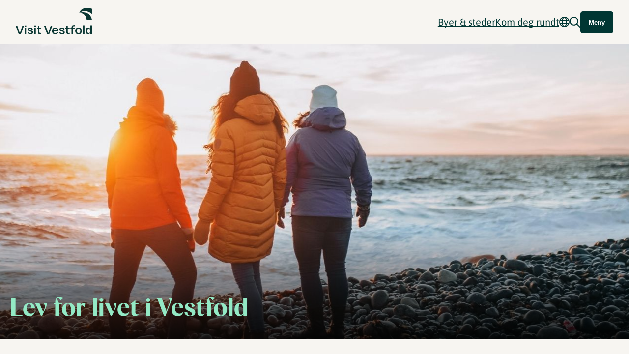

--- FILE ---
content_type: text/html; charset=utf-8
request_url: https://www.visitvestfold.com/no
body_size: 11853
content:
<!DOCTYPE html><html lang="no"><head><meta charSet="utf-8"/><meta name="viewport" content="width=device-width, initial-scale=1"/><link rel="stylesheet" href="/_next/static/css/f545fb2521634d95.css" data-precedence="next"/><link rel="preload" as="script" fetchPriority="low" href="/_next/static/chunks/webpack-09f7db81262c273c.js"/><script src="/_next/static/chunks/4bd1b696-c023c6e3521b1417.js" async=""></script><script src="/_next/static/chunks/255-cb395327542b56ef.js" async=""></script><script src="/_next/static/chunks/main-app-f2110774ce33c8e6.js" async=""></script><script src="/_next/static/chunks/2af3ddae-3d7596342aeba5d2.js" async=""></script><script src="/_next/static/chunks/619-ba102abea3e3d0e4.js" async=""></script><script src="/_next/static/chunks/517-e29e1e7502b0e484.js" async=""></script><script src="/_next/static/chunks/615-5017d9c628e87dd9.js" async=""></script><script src="/_next/static/chunks/app/%5Blang%5D/layout-de160b6da5f275e7.js" async=""></script><script src="/_next/static/chunks/4e6af11a-9095f4ad115921d6.js" async=""></script><script src="/_next/static/chunks/66-eff8c51c4b98fee0.js" async=""></script><script src="/_next/static/chunks/375-68963ce3616621c4.js" async=""></script><script src="/_next/static/chunks/917-7b47001c82f92b6a.js" async=""></script><script src="/_next/static/chunks/app/%5Blang%5D/%5B...slug%5D/page-eb3ee0de135ef97b.js" async=""></script><script src="/_next/static/chunks/app/%5Blang%5D/page-dc41325a42c0beb5.js" async=""></script><script src="https://kit.fontawesome.com/82fc37e93f.js" async="" crossorigin="anonymous"></script><link rel="preload" href="https://cdn-cookieyes.com/client_data/33ba73662963a8ba0806253b/script.js" as="script"/><meta name="robots" content="index, follow"/><meta name="google-site-verification" content="a-Uu6THBKwTyipN6WiIi_jK-lWE3elSRl2rxM55Iw_U"/><title>Visit Vestfold - De offisielle reiselivssidene for Vestfold</title><meta name="description" content="Offisiell reiseguide for Vestfold med Stavern, Larvik, Sandefjord, Tønsberg, Færder og Horten som feriefavoritter. Vestfold er bare en kort tur unna!"/><meta name="google-site-verification" content="a-Uu6THBKwTyipN6WiIi_jK-lWE3elSRl2rxM55Iw_U"/><link rel="shortcut icon" href="/favicon.png"/><link rel="icon" href="/favicon.ico" type="image/x-icon" sizes="256x256"/><link rel="icon" href="/favicon.png"/><link rel="apple-touch-icon" href="/favicon.png"/><link rel="stylesheet" href="https://use.typekit.net/viz0vcy.css"/><script>(self.__next_s=self.__next_s||[]).push([0,{"children":"\n            window.dataLayer = window.dataLayer || [];\n            function gtag() { dataLayer.push(arguments); }\n\n            // Default consent settings (before user interaction)\n            gtag('consent', 'default', {\n              'ad_user_data': 'denied',\n              'ad_personalization': 'denied',\n              'ad_storage': 'denied',\n              'analytics_storage': 'denied',\n              'wait_for_update': 500\n            });\n\n            gtag('js', new Date());\n          ","id":"gtm-consent"}])</script><script>(self.__next_s=self.__next_s||[]).push([0,{"children":"\n            (function(w,d,s,l,i){w[l]=w[l]||[];\n              w[l].push({'gtm.start': new Date().getTime(),event:'gtm.js'});\n              var f=d.getElementsByTagName(s)[0],\n              j=d.createElement(s),dl=l!='dataLayer'?'&l='+l:'';\n              j.async=true;j.src='https://www.googletagmanager.com/gtm.js?id='+i+dl;\n              f.parentNode.insertBefore(j,f);\n            })(window,document,'script','dataLayer','GTM-P8Z7K89W');\n          ","id":"gtm-head"}])</script><script src="/_next/static/chunks/polyfills-42372ed130431b0a.js" noModule=""></script></head><body><div hidden=""><!--$--><!--/$--></div><noscript><iframe src="https://www.googletagmanager.com/ns.html?id=GTM-P8Z7K89W" height="0" width="0" style="display:none;visibility:hidden"></iframe></noscript><div><!--$!--><template data-dgst="BAILOUT_TO_CLIENT_SIDE_RENDERING"></template><!--/$--><header class=""><div class="wrapper"><a href="/no"><img alt="Visit Vestfold - Logo png" loading="lazy" width="155" height="80" decoding="async" data-nimg="1" style="color:transparent" src="/img/logo.svg"/></a><div class="rightside"><nav><ul class="main-menu"><li class="menu-item has-children"><span>Byer & steder</span><ul class="submenu"><li class="menu-item"><a href="/no/holmestrand">Holmestrand</a><ul class="submenu"></ul></li><li class="menu-item"><a href="/no/horten">Horten og Åsgårdstrand</a><ul class="submenu"></ul></li><li class="menu-item"><a href="/no/tonsberg">Tønsberg og Færder</a><ul class="submenu"></ul></li><li class="menu-item"><a href="/no/sandefjord">Sandefjord</a><ul class="submenu"></ul></li><li class="menu-item"><a href="/no/larvik">Larvik og Stavern</a><ul class="submenu"></ul></li></ul></li><li class="menu-item has-children"><a href="/no/kom-deg-rundt">Kom deg rundt</a><ul class="submenu"><li class="menu-item"><a href="/no/kom-deg-rundt/fly">Fly</a><ul class="submenu"></ul></li><li class="menu-item"><a href="/no/kom-deg-rundt/baat">Ferge og rutebåter</a><ul class="submenu"></ul></li><li class="menu-item"><a href="/no/planlegg-turen/buss">Buss</a><ul class="submenu"></ul></li><li class="menu-item"><a href="/no/planlegg-turen/leiebil">Leiebil</a><ul class="submenu"></ul></li><li class="menu-item"><a href="/no/planlegg-turen/taxi">Taxi</a><ul class="submenu"></ul></li><li class="menu-item"><a href="/no/planlegg-turen/tog">Tog</a><ul class="submenu"></ul></li></ul></li></ul></nav><div class="language-wrapper"><svg aria-hidden="true" focusable="false" data-prefix="far" data-icon="globe" class="svg-inline--fa fa-globe " role="img" xmlns="http://www.w3.org/2000/svg" viewBox="0 0 512 512"><path fill="currentColor" d="M256 464c7.4 0 27-7.2 47.6-48.4c8.8-17.7 16.4-39.2 22-63.6l-139.2 0c5.6 24.4 13.2 45.9 22 63.6C229 456.8 248.6 464 256 464zM178.5 304l155 0c1.6-15.3 2.5-31.4 2.5-48s-.9-32.7-2.5-48l-155 0c-1.6 15.3-2.5 31.4-2.5 48s.9 32.7 2.5 48zm7.9-144l139.2 0c-5.6-24.4-13.2-45.9-22-63.6C283 55.2 263.4 48 256 48s-27 7.2-47.6 48.4c-8.8 17.7-16.4 39.2-22 63.6zm195.3 48c1.5 15.5 2.2 31.6 2.2 48s-.8 32.5-2.2 48l76.7 0c3.6-15.4 5.6-31.5 5.6-48s-1.9-32.6-5.6-48l-76.7 0zm58.8-48c-21.4-41.1-56.1-74.1-98.4-93.4c14.1 25.6 25.3 57.5 32.6 93.4l65.9 0zm-303.3 0c7.3-35.9 18.5-67.7 32.6-93.4c-42.3 19.3-77 52.3-98.4 93.4l65.9 0zM53.6 208c-3.6 15.4-5.6 31.5-5.6 48s1.9 32.6 5.6 48l76.7 0c-1.5-15.5-2.2-31.6-2.2-48s.8-32.5 2.2-48l-76.7 0zM342.1 445.4c42.3-19.3 77-52.3 98.4-93.4l-65.9 0c-7.3 35.9-18.5 67.7-32.6 93.4zm-172.2 0c-14.1-25.6-25.3-57.5-32.6-93.4l-65.9 0c21.4 41.1 56.1 74.1 98.4 93.4zM256 512A256 256 0 1 1 256 0a256 256 0 1 1 0 512z"></path></svg></div><svg aria-hidden="true" focusable="false" data-prefix="far" data-icon="magnifying-glass" class="svg-inline--fa fa-magnifying-glass " role="img" xmlns="http://www.w3.org/2000/svg" viewBox="0 0 512 512"><path fill="currentColor" d="M368 208A160 160 0 1 0 48 208a160 160 0 1 0 320 0zM337.1 371.1C301.7 399.2 256.8 416 208 416C93.1 416 0 322.9 0 208S93.1 0 208 0S416 93.1 416 208c0 48.8-16.8 93.7-44.9 129.1L505 471c9.4 9.4 9.4 24.6 0 33.9s-24.6 9.4-33.9 0L337.1 371.1z"></path></svg><button class="mobile menu-btn">Meny</button><button class="desktop menu-btn">Meny</button></div></div></header><div class="searchwrapper"><div class="wrapper"><input class="searchbar" type="search" placeholder="Søk..." value=""/><ul class="searchCat"></ul></div></div><div class="overlayMenu"></div><div class="desktopsidebar "><div class="inner-menu"><button class="btn main close-menu"> <!-- -->Lukk</button><nav class="desktopMenuSide"><ul></ul></nav><hr/><ul class="smalleritems"></ul></div><img alt="Visit Vestfold - Favicon in menu" loading="lazy" width="1200" height="1128" decoding="async" data-nimg="1" class="footer-overlay-img" style="color:transparent" src="/img/menu_overlay.svg"/></div></div><main><div><div id="hero" style="background-image:linear-gradient(180deg, rgba(0, 0, 0, 0) 62.83%, rgba(0, 0, 0, 0.8) 100%), 
            url(https://wordpress.visitvestfold.com/wp-content/uploads/2026/01/Solnedgang-Molen.jpg);background-size:cover;background-position:61.03% 36.19%;background-repeat:no-repeat"><div class="wrapper"><h1>Lev for livet i Vestfold</h1></div></div><div class="section homepage"><div class="text-section">
<p>Vinteren er her. Kald kystluft, varme måltider inne og byliv rett rundt hjørnet.</p>



<p></p>
</div><div class="block"><h2>Se hva som skjer i Vestfold</h2><div class="search-area"><select class="selector"><option value="" hidden="" selected="">Måned</option><option value="2026-01">Januar</option><option value="2026-02">Februar</option><option value="2026-03">Mars</option><option value="2026-04">April</option><option value="2026-05">Mai</option><option value="2026-06">Juni</option><option value="2026-07">Juli</option><option value="2026-08">August</option><option value="2026-09">September</option><option value="2026-10">Oktober</option><option value="2026-11">November</option><option value="2026-12">Desember</option></select><select class="selector"><option value="" hidden="" selected="">Arrangement</option><option value="all">Alle arrangementer</option></select><a class="btn main" href="/no/hva-skjer?maned=&amp;kategori=#kalender">Søk</a></div></div><div class="brandpanel burgunder"><div class="brandpanel-content"><h3>Vinteropplevelser i skjærgården</h3><a target="" class="brand-btn" href="/no/artikler/skjaergardsopplevelser-om-vinteren"><strong>Les tipsene</strong></a></div></div><div class="normal-list"><div class="listing"><div class="listing-intro"><h3>Utforsk byer &amp; steder</h3></div><div class="listings"><a class="listing-item" href="/no/larvik"><div class="listingBackground" style="background-image:none;background-size:cover;background-position:center;background-color:#f0f0f0;width:100%;height:100%;position:absolute;top:0;left:0"></div><div class="overlay"></div><div class="content"><h4>Larvik &amp; Stavern</h4></div></a><a class="listing-item" href="/no/sandefjord"><div class="listingBackground" style="background-image:none;background-size:cover;background-position:center;background-color:#f0f0f0;width:100%;height:100%;position:absolute;top:0;left:0"></div><div class="overlay"></div><div class="content"><h4>Sandefjord</h4></div></a><a class="listing-item" href="/no/tonsberg"><div class="listingBackground" style="background-image:none;background-size:cover;background-position:center;background-color:#f0f0f0;width:100%;height:100%;position:absolute;top:0;left:0"></div><div class="overlay"></div><div class="content"><h4>Tønsberg &amp; Færder</h4></div></a><a class="listing-item" href="/no/horten"><div class="listingBackground" style="background-image:none;background-size:cover;background-position:center;background-color:#f0f0f0;width:100%;height:100%;position:absolute;top:0;left:0"></div><div class="overlay"></div><div class="content"><h4>Horten &amp; Åsgårdstrand</h4></div></a><a class="listing-item" href="/no/holmestrand"><div class="listingBackground" style="background-image:none;background-size:cover;background-position:center;background-color:#f0f0f0;width:100%;height:100%;position:absolute;top:0;left:0"></div><div class="overlay"></div><div class="content"><h4>Holmestrand</h4></div></a><a class="listing-item" href="/no/kart"><div class="listingBackground" style="background-image:none;background-size:cover;background-position:center;background-color:#f0f0f0;width:100%;height:100%;position:absolute;top:0;left:0"></div><div class="overlay"></div><div class="content"><h4>Kart over Vestfold</h4></div></a></div></div></div><div class="brandPanel darkgreen"><svg class="brand-svg-1" xmlns="http://www.w3.org/2000/svg" width="885" height="268" viewBox="0 0 885 268" fill="none"><path opacity="1" d="M885 -103.536V268C885 268 468.553 -127.384 0 183.833C0 183.833 130.165 -323.973 885 -103.536Z" fill="white"></path></svg><svg class="brand-svg-2" xmlns="http://www.w3.org/2000/svg" width="885" height="218" viewBox="0 0 885 218" fill="none"><path opacity="1" d="M885 521H517.641C517.641 521 500.34 69.3958 0 30.6409C0 30.6409 745.178 -183.615 885 521Z" fill="white"></path></svg><div class="brandPanel--inner"><div class="img" style="background-image:none;background-position:center center;background-size:cover"></div><div class="content"><h3>Små folk - store opplevelser</h3><a class="brand-btn" href="/no/se-og-gjore/barnas-vestfold">Utforsk Barnas Vestfold</a></div></div></div><div class="listing-background darkgreen"><div class="listing"><div class="listing-intro"><h3>Ta smarte valg</h3><p>Noen tips for å ta vare på naturen mens du nyter den.</p></div><div class="listing-cards scrollable"><div class="listing-card"><a class="image-link" style="display:block;width:100%" href="/no/baerekraft/tavarepavestfold"><div class="background-img" style="background-image:none;background-position:center center;background-size:cover"></div></a><div class="listing-card--content"><a href="/no/baerekraft/tavarepavestfold"><h3>Ta vare på Vestfold</h3></a><p>Takk for at du legger turen til Vestfold! Det eneste vi ber om tilbake er at du tar vare på naturen og havet mens du er her.</p><div class="listing-card--button-wrap"><a class="listing-card--button" href="/no/baerekraft/tavarepavestfold"><strong>Les mer</strong></a></div></div></div><div class="listing-card"><a class="image-link" style="display:block;width:100%" href="/no/baerekraft/renskjargard"><div class="background-img" style="background-image:none;background-position:center center;background-size:cover"></div></a><div class="listing-card--content"><a href="/no/baerekraft/renskjargard"><h3>Hold skjærgården ren</h3></a><p>Det er mange måter å utforske skjærgården i Vestfold på, men uansett blir opplevelsen best uten søppel.</p><div class="listing-card--button-wrap"><a class="listing-card--button" href="/no/baerekraft/renskjargard"><strong>Les mer</strong></a></div></div></div><div class="listing-card"><a class="image-link" style="display:block;width:100%" href="/no/baerekraft/sjofuglene-i-skjaergarden"><div class="background-img" style="background-image:none;background-position:center center;background-size:cover"></div></a><div class="listing-card--content"><a href="/no/baerekraft/sjofuglene-i-skjaergarden"><h3>Besøk i Vestfoldskjærgården: Ta vare på sjøfuglene</h3></a><p>Når du utforsker Vestfoldskjærgården, er det fem enkle sjøfuglvettregler du må huske på.</p><div class="listing-card--button-wrap"><a class="listing-card--button" href="/no/baerekraft/sjofuglene-i-skjaergarden"><strong>Les mer</strong></a></div></div></div><div class="listing-card"><a class="image-link" style="display:block;width:100%" href="/no/artikler/tilgjengelige-turer"><div class="background-img" style="background-image:none;background-position:center center;background-size:cover"></div></a><div class="listing-card--content"><a href="/no/artikler/tilgjengelige-turer"><h3>Tilgjengelige turer</h3></a><p>Her har vi samlet noen forslag til turer som passer for de fleste – tilrettelagt for deg med barnevogn, rullestol og lignende behov.</p><div class="listing-card--button-wrap"><a class="listing-card--button" href="/no/artikler/tilgjengelige-turer"><strong>Les mer</strong></a></div></div></div><div class="listing-card"><a class="image-link" style="display:block;width:100%" href="/no/bransje/kompetanse/baerekraftig-reisemal"><div class="background-img" style="background-image:none;background-position:center center;background-size:cover"></div></a><div class="listing-card--content"><a href="/no/bransje/kompetanse/baerekraftig-reisemal"><h3>Merket for Bærekraftig Reisemål</h3></a><p>I 2025 mottok Vestfold Merket for Bærekraftig Reisemål fra Innovasjon Norge, og ble det første fylket i Norge som mottok denne anerkjennelsen.</p><div class="listing-card--button-wrap"><a class="listing-card--button" href="/no/bransje/kompetanse/baerekraftig-reisemal"><strong>Les mer</strong></a></div></div></div></div><div class="scroll-arrows"><button class="scroll-left"><svg xmlns="http://www.w3.org/2000/svg" width="44" height="44" viewBox="0 0 44 44" fill="none"><path d="M36.6667 20.1668L14.3459 20.1668L24.6125 9.90016L22 7.3335L7.33335 22.0002L22 36.6668L24.6125 34.1002L14.3459 23.8335L36.6667 23.8335L36.6667 20.1668Z" fill="black"></path></svg></button><button class="scroll-right"><svg xmlns="http://www.w3.org/2000/svg" width="44" height="44" viewBox="0 0 44 44" fill="none"><path d="M7.33334 23.8332L29.6542 23.8332L19.3875 34.0998L22 36.6665L36.6667 21.9998L22 7.33317L19.3875 9.89984L29.6542 20.1665L7.33334 20.1665L7.33334 23.8332Z" fill="black"></path></svg></button></div></div></div><div class="normal-list"><div class="listing"><div class="listing-intro"><h3>Planlegg turen</h3></div><div class="listings"><a class="listing-item" href="/no/hva-skjer"><div class="listingBackground" style="background-image:none;background-size:cover;background-position:center;background-color:#f0f0f0;width:100%;height:100%;position:absolute;top:0;left:0"></div><div class="overlay"></div><div class="content"><h4>Hva skjer?</h4></div></a><a class="listing-item" href="/no/se-og-gjore"><div class="listingBackground" style="background-image:none;background-size:cover;background-position:center;background-color:#f0f0f0;width:100%;height:100%;position:absolute;top:0;left:0"></div><div class="overlay"></div><div class="content"><h4>Se &amp; gjøre</h4></div></a><a class="listing-item" href="/no/overnatting"><div class="listingBackground" style="background-image:none;background-size:cover;background-position:center;background-color:#f0f0f0;width:100%;height:100%;position:absolute;top:0;left:0"></div><div class="overlay"></div><div class="content"><h4>Overnatting</h4></div></a><a class="listing-item" href="/no/servering-og-uteliv"><div class="listingBackground" style="background-image:none;background-size:cover;background-position:center;background-color:#f0f0f0;width:100%;height:100%;position:absolute;top:0;left:0"></div><div class="overlay"></div><div class="content"><h4>Mat &amp; drikke</h4></div></a></div></div></div><div class="brandPanel burgunder"><svg class="brand-svg-1" xmlns="http://www.w3.org/2000/svg" width="885" height="268" viewBox="0 0 885 268" fill="none"><path opacity="1" d="M885 -103.536V268C885 268 468.553 -127.384 0 183.833C0 183.833 130.165 -323.973 885 -103.536Z" fill="white"></path></svg><svg class="brand-svg-2" xmlns="http://www.w3.org/2000/svg" width="885" height="218" viewBox="0 0 885 218" fill="none"><path opacity="1" d="M885 521H517.641C517.641 521 500.34 69.3958 0 30.6409C0 30.6409 745.178 -183.615 885 521Z" fill="white"></path></svg><div class="brandPanel--inner"><div class="img" style="background-image:none;background-position:center center;background-size:cover"></div><div class="content"><h3>Viking i Vestfold?</h3><a class="brand-btn" href="/no/artikler/vikingveien-i-vestfold">Utforsk Vikingveien</a></div></div></div><div class="normal-list"><div class="listing"><div class="listing-intro"><h3>Når vil du reise?</h3><p>Her finner du inspirasjon til Vestfoldsbesøket - hele året!</p></div><div class="listings"><a class="listing-item" href="/no/se-og-gjore/nar-vil-du-reise/vinteropplevelser"><div class="listingBackground" style="background-image:none;background-size:cover;background-position:center;background-color:#f0f0f0;width:100%;height:100%;position:absolute;top:0;left:0"></div><div class="overlay"></div><div class="content"><h4>Vinter</h4></div></a><a class="listing-item" href="/no/se-og-gjore/nar-vil-du-reise/var"><div class="listingBackground" style="background-image:none;background-size:cover;background-position:center;background-color:#f0f0f0;width:100%;height:100%;position:absolute;top:0;left:0"></div><div class="overlay"></div><div class="content"><h4>Vår</h4></div></a><a class="listing-item" href="/no/se-og-gjore/nar-vil-du-reise/sommer-i-vestfold"><div class="listingBackground" style="background-image:none;background-size:cover;background-position:center;background-color:#f0f0f0;width:100%;height:100%;position:absolute;top:0;left:0"></div><div class="overlay"></div><div class="content"><h4>Sommer</h4></div></a><a class="listing-item" href="/no/se-og-gjore/nar-vil-du-reise/hostopplevelser"><div class="listingBackground" style="background-image:none;background-size:cover;background-position:center;background-color:#f0f0f0;width:100%;height:100%;position:absolute;top:0;left:0"></div><div class="overlay"></div><div class="content"><h4>Høst</h4></div></a></div></div></div><div class="listing-single"><div class="background-img" style="background-image:none;background-size:cover;background-position:center center"></div><div class="content"><h3>Planlegger du kurs eller konferanse?</h3><p>Bli inspirert av sjøutsikten fra møterommet, solgangsbrisen i pausen og lite mas og kjas. Sjekk ut kurs og konferansemulighetene i Vestfold.</p><div class="listing-single--button-wrap"><a target="" class="listing-single--button" href="/no/grupper-og-moter/kurs-og-konferanser"><strong>Sjekk ut mulighetene her</strong></a></div></div></div><div class="poster"></div></div></div><!--$--><!--/$--></main><footer><div class="footer-wrap"><img alt="Visit Vestfold - Logo hvit - SVG" loading="lazy" width="173" height="60" decoding="async" data-nimg="1" style="color:transparent" src="/img/footer-logo.svg"/><div class="footer-lists"><div class="footer-list"><h4>Reisemål</h4><ul class="footer-ul"><li><a href="/no/holmestrand">Holmestrand</a></li><li><a href="/no/horten">Horten &amp; Åsgårdstrand</a></li><li><a href="/no/tonsberg">Tønsberg &amp; Færder</a></li><li><a href="/no/sandefjord">Sandefjord</a></li><li><a href="/no/larvik">Larvik &amp; Stavern</a></li></ul></div><div class="footer-list"><h4>Snarveier</h4><ul class="footer-ul"><li><a href="/no/info/kontakt">Kontakt oss</a></li><li><a href="/no/bransje/medlemskap-i-visit-vestfold">Bli medlem</a></li><li><a href="/no/bransje">Bransje</a></li><li><a href="/no/kart">Kart over Vestfold</a></li></ul></div><div class="footer-list"><h4>Om Visit Vestfold</h4><ul class="footer-ul"><li><a href="/no/info/om-oss">Om oss</a></li><li><a href="/no/info/personvernerklaering">Personvernerklæring</a></li><li><a href="/no/info/informasjonskapsler">Cookies</a></li><li><a href="/no/info/om-nettstedet">Om nettstedet</a></li></ul></div></div><div class="logo-area"><div class="logowrapper"><a target="_blank" href="https://www.innovasjonnorge.no/tjeneste/merket-for-baerekraftig-reisemal"><img alt="Bærekraftig Reisemål - Logo png" loading="lazy" width="256" height="122" decoding="async" data-nimg="1" style="color:transparent" srcSet="/_next/image?url=%2Fimg%2Fb%C3%A6rekraft.png&amp;w=256&amp;q=75 1x, /_next/image?url=%2Fimg%2Fb%C3%A6rekraft.png&amp;w=640&amp;q=75 2x" src="/_next/image?url=%2Fimg%2Fb%C3%A6rekraft.png&amp;w=640&amp;q=75"/></a><a target="_blank" rel="nofollow" href="https://www.miljofyrtarn.no/"><img alt="Visit Vestfold - Sertifisert Miljøfyrtårn" loading="lazy" width="150" height="54" decoding="async" data-nimg="1" style="color:transparent" src="/img/env-logo-no.svg"/></a></div><div class="newsletter-wrapper"><h4>Meld deg på nyhetsbrev</h4><div class="newsletter-input-wrapper"><input type="email" class="make-newsletter-api" placeholder="Din epostadresse..." value=""/><button type="button">Bli med</button></div><small><p>Ved å melde deg inn godtar du våre vilkår i henhold til vår <a target="_blank" rel="nofollow" href="/no/info/personvernerklaering">personvernerklæring</a>.</p></small></div></div><hr/><div class="inline-links"><a href="https://www.visitvestfold.com/no">www.visitvestfold.com</a><a rel="nofollow" target="_blank" href="/no/info/kontakt">Turistinformasjon</a><a rel="nofollow" target="_blank" href="https://vestfoldfylke.no/">Vestfold Fylkeskommune</a></div><div class="copy"><p>By <a rel="nofollow" target="_blank" href="https://breakfast.no/">Breakfast</a></p></div></div></footer><script src="/_next/static/chunks/webpack-09f7db81262c273c.js" id="_R_" async=""></script><script>(self.__next_f=self.__next_f||[]).push([0])</script><script>self.__next_f.push([1,"1:\"$Sreact.fragment\"\n2:I[9766,[],\"\"]\n3:I[8924,[],\"\"]\n6:I[4431,[],\"OutletBoundary\"]\n8:I[5278,[],\"AsyncMetadataOutlet\"]\na:I[4431,[],\"ViewportBoundary\"]\nc:I[4431,[],\"MetadataBoundary\"]\nd:\"$Sreact.suspense\"\nf:I[7150,[],\"\"]\n:HL[\"/_next/static/css/f545fb2521634d95.css\",\"style\"]\n"])</script><script>self.__next_f.push([1,"0:{\"P\":null,\"b\":\"SGaHVnIBrMD7SM5CzrTYm\",\"p\":\"\",\"c\":[\"\",\"no\"],\"i\":false,\"f\":[[[\"\",{\"children\":[[\"lang\",\"no\",\"d\"],{\"children\":[\"__PAGE__\",{}]},\"$undefined\",\"$undefined\",true]}],[\"\",[\"$\",\"$1\",\"c\",{\"children\":[null,[\"$\",\"$L2\",null,{\"parallelRouterKey\":\"children\",\"error\":\"$undefined\",\"errorStyles\":\"$undefined\",\"errorScripts\":\"$undefined\",\"template\":[\"$\",\"$L3\",null,{}],\"templateStyles\":\"$undefined\",\"templateScripts\":\"$undefined\",\"notFound\":[[[\"$\",\"title\",null,{\"children\":\"404: This page could not be found.\"}],[\"$\",\"div\",null,{\"style\":{\"fontFamily\":\"system-ui,\\\"Segoe UI\\\",Roboto,Helvetica,Arial,sans-serif,\\\"Apple Color Emoji\\\",\\\"Segoe UI Emoji\\\"\",\"height\":\"100vh\",\"textAlign\":\"center\",\"display\":\"flex\",\"flexDirection\":\"column\",\"alignItems\":\"center\",\"justifyContent\":\"center\"},\"children\":[\"$\",\"div\",null,{\"children\":[[\"$\",\"style\",null,{\"dangerouslySetInnerHTML\":{\"__html\":\"body{color:#000;background:#fff;margin:0}.next-error-h1{border-right:1px solid rgba(0,0,0,.3)}@media (prefers-color-scheme:dark){body{color:#fff;background:#000}.next-error-h1{border-right:1px solid rgba(255,255,255,.3)}}\"}}],[\"$\",\"h1\",null,{\"className\":\"next-error-h1\",\"style\":{\"display\":\"inline-block\",\"margin\":\"0 20px 0 0\",\"padding\":\"0 23px 0 0\",\"fontSize\":24,\"fontWeight\":500,\"verticalAlign\":\"top\",\"lineHeight\":\"49px\"},\"children\":404}],[\"$\",\"div\",null,{\"style\":{\"display\":\"inline-block\"},\"children\":[\"$\",\"h2\",null,{\"style\":{\"fontSize\":14,\"fontWeight\":400,\"lineHeight\":\"49px\",\"margin\":0},\"children\":\"This page could not be found.\"}]}]]}]}]],[]],\"forbidden\":\"$undefined\",\"unauthorized\":\"$undefined\"}]]}],{\"children\":[[\"lang\",\"no\",\"d\"],[\"$\",\"$1\",\"c\",{\"children\":[[[\"$\",\"link\",\"0\",{\"rel\":\"stylesheet\",\"href\":\"/_next/static/css/f545fb2521634d95.css\",\"precedence\":\"next\",\"crossOrigin\":\"$undefined\",\"nonce\":\"$undefined\"}]],\"$L4\"]}],{\"children\":[\"__PAGE__\",[\"$\",\"$1\",\"c\",{\"children\":[\"$L5\",null,[\"$\",\"$L6\",null,{\"children\":[\"$L7\",[\"$\",\"$L8\",null,{\"promise\":\"$@9\"}]]}]]}],{},null,false]},null,false]},null,false],[\"$\",\"$1\",\"h\",{\"children\":[null,[[\"$\",\"$La\",null,{\"children\":\"$Lb\"}],null],[\"$\",\"$Lc\",null,{\"children\":[\"$\",\"div\",null,{\"hidden\":true,\"children\":[\"$\",\"$d\",null,{\"fallback\":null,\"children\":\"$Le\"}]}]}]]}],false]],\"m\":\"$undefined\",\"G\":[\"$f\",[]],\"s\":false,\"S\":true}\n"])</script><script>self.__next_f.push([1,"10:I[3900,[\"503\",\"static/chunks/2af3ddae-3d7596342aeba5d2.js\",\"619\",\"static/chunks/619-ba102abea3e3d0e4.js\",\"517\",\"static/chunks/517-e29e1e7502b0e484.js\",\"615\",\"static/chunks/615-5017d9c628e87dd9.js\",\"160\",\"static/chunks/app/%5Blang%5D/layout-de160b6da5f275e7.js\"],\"PageDataProvider\"]\n11:I[1402,[\"503\",\"static/chunks/2af3ddae-3d7596342aeba5d2.js\",\"619\",\"static/chunks/619-ba102abea3e3d0e4.js\",\"517\",\"static/chunks/517-e29e1e7502b0e484.js\",\"615\",\"static/chunks/615-5017d9c628e87dd9.js\",\"160\",\"static/chunks/app/%5Blang%5D/layout-de160b6da5f275e7.js\"],\"\"]\n13:I[8064,[\"503\",\"static/chunks/2af3ddae-3d7596342aeba5d2.js\",\"84\",\"static/chunks/4e6af11a-9095f4ad115921d6.js\",\"619\",\"static/chunks/619-ba102abea3e3d0e4.js\",\"517\",\"static/chunks/517-e29e1e7502b0e484.js\",\"615\",\"static/chunks/615-5017d9c628e87dd9.js\",\"66\",\"static/chunks/66-eff8c51c4b98fee0.js\",\"375\",\"static/chunks/375-68963ce3616621c4.js\",\"917\",\"static/chunks/917-7b47001c82f92b6a.js\",\"709\",\"static/chunks/app/%5Blang%5D/%5B...slug%5D/page-eb3ee0de135ef97b.js\"],\"default\"]\n14:I[1356,[\"619\",\"static/chunks/619-ba102abea3e3d0e4.js\",\"517\",\"static/chunks/517-e29e1e7502b0e484.js\",\"375\",\"static/chunks/375-68963ce3616621c4.js\",\"911\",\"static/chunks/app/%5Blang%5D/page-dc41325a42c0beb5.js\"],\"Image\"]\n15:I[2619,[\"619\",\"static/chunks/619-ba102abea3e3d0e4.js\",\"517\",\"static/chunks/517-e29e1e7502b0e484.js\",\"375\",\"static/chunks/375-68963ce3616621c4.js\",\"911\",\"static/chunks/app/%5Blang%5D/page-dc41325a42c0beb5.js\"],\"\"]\n"])</script><script>self.__next_f.push([1,"4:[\"$\",\"$L10\",null,{\"children\":[\"$\",\"html\",null,{\"lang\":\"no\",\"children\":[[\"$\",\"head\",null,{\"children\":[[\"$\",\"link\",null,{\"rel\":\"stylesheet\",\"href\":\"https://use.typekit.net/viz0vcy.css\"}],[\"$\",\"script\",null,{\"src\":\"https://kit.fontawesome.com/82fc37e93f.js\",\"async\":true,\"crossOrigin\":\"anonymous\"}],[\"$\",\"meta\",null,{\"name\":\"robots\",\"content\":\"index, follow\"}],[\"$\",\"meta\",null,{\"name\":\"google-site-verification\",\"content\":\"a-Uu6THBKwTyipN6WiIi_jK-lWE3elSRl2rxM55Iw_U\"}],[\"$\",\"$L11\",null,{\"id\":\"cookieyes\",\"src\":\"https://cdn-cookieyes.com/client_data/33ba73662963a8ba0806253b/script.js\",\"strategy\":\"afterInteractive\"}],[\"$\",\"$L11\",null,{\"id\":\"gtm-consent\",\"strategy\":\"beforeInteractive\",\"children\":\"\\n            window.dataLayer = window.dataLayer || [];\\n            function gtag() { dataLayer.push(arguments); }\\n\\n            // Default consent settings (before user interaction)\\n            gtag('consent', 'default', {\\n              'ad_user_data': 'denied',\\n              'ad_personalization': 'denied',\\n              'ad_storage': 'denied',\\n              'analytics_storage': 'denied',\\n              'wait_for_update': 500\\n            });\\n\\n            gtag('js', new Date());\\n          \"}],[\"$\",\"$L11\",null,{\"id\":\"gtm-head\",\"strategy\":\"beforeInteractive\",\"children\":\"\\n            (function(w,d,s,l,i){w[l]=w[l]||[];\\n              w[l].push({'gtm.start': new Date().getTime(),event:'gtm.js'});\\n              var f=d.getElementsByTagName(s)[0],\\n              j=d.createElement(s),dl=l!='dataLayer'?'\u0026l='+l:'';\\n              j.async=true;j.src='https://www.googletagmanager.com/gtm.js?id='+i+dl;\\n              f.parentNode.insertBefore(j,f);\\n            })(window,document,'script','dataLayer','GTM-P8Z7K89W');\\n          \"}]]}],[\"$\",\"body\",null,{\"children\":[[\"$\",\"noscript\",null,{\"children\":[\"$\",\"iframe\",null,{\"src\":\"https://www.googletagmanager.com/ns.html?id=GTM-P8Z7K89W\",\"height\":\"0\",\"width\":\"0\",\"style\":{\"display\":\"none\",\"visibility\":\"hidden\"}}]}],\"$L12\",[\"$\",\"main\",null,{\"children\":[\"$\",\"$L2\",null,{\"parallelRouterKey\":\"children\",\"error\":\"$undefined\",\"errorStyles\":\"$undefined\",\"errorScripts\":\"$undefined\",\"template\":[\"$\",\"$L3\",null,{}],\"templateStyles\":\"$undefined\",\"templateScripts\":\"$undefined\",\"notFound\":[[\"$\",\"$L13\",null,{}],[]],\"forbidden\":\"$undefined\",\"unauthorized\":\"$undefined\"}]}],[\"$\",\"footer\",null,{\"children\":[\"$\",\"div\",null,{\"className\":\"footer-wrap\",\"children\":[[\"$\",\"$L14\",null,{\"src\":\"/img/footer-logo.svg\",\"width\":\"173\",\"height\":\"60\",\"alt\":\"Visit Vestfold - Logo hvit - SVG\"}],[\"$\",\"div\",null,{\"className\":\"footer-lists\",\"children\":[[\"$\",\"div\",null,{\"className\":\"footer-list\",\"children\":[[\"$\",\"h4\",null,{\"children\":\"Reisemål\"}],[\"$\",\"ul\",null,{\"className\":\"footer-ul\",\"children\":[[\"$\",\"li\",null,{\"children\":[\"$\",\"$L15\",null,{\"href\":\"/no/holmestrand/\",\"children\":\"Holmestrand\"}]}],[\"$\",\"li\",null,{\"children\":[\"$\",\"$L15\",null,{\"href\":\"/no/horten/\",\"children\":\"Horten \u0026 Åsgårdstrand\"}]}],[\"$\",\"li\",null,{\"children\":[\"$\",\"$L15\",null,{\"href\":\"/no/tonsberg/\",\"children\":\"Tønsberg \u0026 Færder\"}]}],[\"$\",\"li\",null,{\"children\":[\"$\",\"$L15\",null,{\"href\":\"/no/sandefjord/\",\"children\":\"Sandefjord\"}]}],[\"$\",\"li\",null,{\"children\":[\"$\",\"$L15\",null,{\"href\":\"/no/larvik/\",\"children\":\"Larvik \u0026 Stavern\"}]}]]}]]}],[\"$\",\"div\",null,{\"className\":\"footer-list\",\"children\":[[\"$\",\"h4\",null,{\"children\":\"Snarveier\"}],[\"$\",\"ul\",null,{\"className\":\"footer-ul\",\"children\":[[\"$\",\"li\",null,{\"children\":[\"$\",\"$L15\",null,{\"href\":\"/no/info/kontakt/\",\"children\":\"Kontakt oss\"}]}],[\"$\",\"li\",null,{\"children\":[\"$\",\"$L15\",null,{\"href\":\"/no/bransje/medlemskap-i-visit-vestfold/\",\"children\":\"Bli medlem\"}]}],[\"$\",\"li\",null,{\"children\":[\"$\",\"$L15\",null,{\"href\":\"/no/bransje/\",\"children\":\"Bransje\"}]}],[\"$\",\"li\",null,{\"children\":[\"$\",\"$L15\",null,{\"href\":\"/no/kart/\",\"children\":\"Kart over Vestfold\"}]}]]}]]}],[\"$\",\"div\",null,{\"className\":\"footer-list\",\"children\":[[\"$\",\"h4\",null,{\"children\":\"Om Visit Vestfold\"}],[\"$\",\"ul\",null,{\"className\":\"footer-ul\",\"children\":[[\"$\",\"li\",null,{\"children\":[\"$\",\"$L15\",null,{\"href\":\"/no/info/om-oss/\",\"children\":\"Om oss\"}]}],[\"$\",\"li\",null,{\"children\":[\"$\",\"$L15\",null,{\"href\":\"/no/info/personvernerklaering/\",\"children\":\"Personvernerklæring\"}]}],[\"$\",\"li\",null,{\"children\":[\"$\",\"$L15\",null,{\"href\":\"/no/info/informasjonskapsler/\",\"children\":\"Cookies\"}]}],[\"$\",\"li\",null,{\"children\":[\"$\",\"$L15\",null,{\"href\":\"/no/info/om-nettstedet/\",\"children\":\"Om nettstedet\"}]}]]}]]}]]}],[\"$\",\"div\",null,{\"className\":\"logo-area\",\"children\":[[\"$\",\"div\",null,{\"className\":\"logowrapper\",\"children\":[[\"$\",\"$L15\",null,{\"target\":\"_blank\",\"href\":\"https://www.innovasjonnorge.no/tjeneste/merket-for-baerekraftig-reisemal\",\"children\":\"$L16\"}],\"$L17\"]}],\"$L18\",\"$L19\"]}],\"$L1a\",\"$L1b\",\"$L1c\"]}]}]]}]]}]}]\n"])</script><script>self.__next_f.push([1,"1d:I[5448,[\"503\",\"static/chunks/2af3ddae-3d7596342aeba5d2.js\",\"619\",\"static/chunks/619-ba102abea3e3d0e4.js\",\"517\",\"static/chunks/517-e29e1e7502b0e484.js\",\"615\",\"static/chunks/615-5017d9c628e87dd9.js\",\"160\",\"static/chunks/app/%5Blang%5D/layout-de160b6da5f275e7.js\"],\"default\"]\n1e:I[5430,[\"503\",\"static/chunks/2af3ddae-3d7596342aeba5d2.js\",\"619\",\"static/chunks/619-ba102abea3e3d0e4.js\",\"517\",\"static/chunks/517-e29e1e7502b0e484.js\",\"615\",\"static/chunks/615-5017d9c628e87dd9.js\",\"160\",\"static/chunks/app/%5Blang%5D/layout-de160b6da5f275e7.js\"],\"default\"]\n16:[\"$\",\"$L14\",null,{\"alt\":\"Bærekraftig Reisemål - Logo png\",\"src\":\"/img/bærekraft.png\",\"height\":\"122\",\"width\":\"256\"}]\n17:[\"$\",\"$L15\",null,{\"target\":\"_blank\",\"href\":\"https://www.miljofyrtarn.no/\",\"rel\":\"nofollow\",\"children\":[\"$\",\"$L14\",null,{\"alt\":\"Visit Vestfold - Sertifisert Miljøfyrtårn\",\"src\":\"/img/env-logo-no.svg\",\"height\":\"54\",\"width\":\"150\"}]}]\n18:[\"$\",\"$L1d\",null,{\"lang\":\"no\"}]\n19:[\"$\",\"$L1e\",null,{\"lang\":\"no\"}]\n1a:[\"$\",\"hr\",null,{}]\n1b:[\"$\",\"div\",null,{\"className\":\"inline-links\",\"children\":[[\"$\",\"$L15\",null,{\"href\":\"https://www.visitvestfold.com/no\",\"children\":\"www.visitvestfold.com\"}],[\"$\",\"$L15\",null,{\"href\":\"/no/info/kontakt/\",\"rel\":\"nofollow\",\"target\":\"_blank\",\"children\":\"Turistinformasjon\"}],[\"$\",\"$L15\",null,{\"href\":\"https://vestfoldfylke.no/\",\"rel\":\"nofollow\",\"target\":\"_blank\",\"children\":\"Vestfold Fylkeskommune\"}]]}]\n1c:[\"$\",\"div\",null,{\"className\":\"copy\",\"children\":[\"$\",\"p\",null,{\"children\":[\"By \",[\"$\",\"$L15\",null,{\"href\":\"https://breakfast.no/\",\"rel\":\"nofollow\",\"target\":\"_blank\",\"children\":\"Breakfast\"}]]}]}]\n"])</script><script>self.__next_f.push([1,"b:[[\"$\",\"meta\",\"0\",{\"charSet\":\"utf-8\"}],[\"$\",\"meta\",\"1\",{\"name\":\"viewport\",\"content\":\"width=device-width, initial-scale=1\"}]]\n7:null\n"])</script><script>self.__next_f.push([1,"1f:I[622,[],\"IconMark\"]\n"])</script><script>self.__next_f.push([1,"9:{\"metadata\":[[\"$\",\"title\",\"0\",{\"children\":\"Visit Vestfold - De offisielle reiselivssidene for Vestfold\"}],[\"$\",\"meta\",\"1\",{\"name\":\"description\",\"content\":\"Offisiell reiseguide for Vestfold med Stavern, Larvik, Sandefjord, Tønsberg, Færder og Horten som feriefavoritter. Vestfold er bare en kort tur unna!\"}],[\"$\",\"meta\",\"2\",{\"name\":\"google-site-verification\",\"content\":\"a-Uu6THBKwTyipN6WiIi_jK-lWE3elSRl2rxM55Iw_U\"}],[\"$\",\"link\",\"3\",{\"rel\":\"shortcut icon\",\"href\":\"/favicon.png\"}],[\"$\",\"link\",\"4\",{\"rel\":\"icon\",\"href\":\"/favicon.ico\",\"type\":\"image/x-icon\",\"sizes\":\"256x256\"}],[\"$\",\"link\",\"5\",{\"rel\":\"icon\",\"href\":\"/favicon.png\"}],[\"$\",\"link\",\"6\",{\"rel\":\"apple-touch-icon\",\"href\":\"/favicon.png\"}],[\"$\",\"$L1f\",\"7\",{}]],\"error\":null,\"digest\":\"$undefined\"}\n"])</script><script>self.__next_f.push([1,"e:\"$9:metadata\"\n"])</script><script>self.__next_f.push([1,"20:I[6354,[\"503\",\"static/chunks/2af3ddae-3d7596342aeba5d2.js\",\"619\",\"static/chunks/619-ba102abea3e3d0e4.js\",\"517\",\"static/chunks/517-e29e1e7502b0e484.js\",\"615\",\"static/chunks/615-5017d9c628e87dd9.js\",\"160\",\"static/chunks/app/%5Blang%5D/layout-de160b6da5f275e7.js\"],\"default\"]\n"])</script><script>self.__next_f.push([1,"12:[\"$\",\"$L20\",null,{\"menuItems\":[{\"ID\":28983,\"post_author\":\"1\",\"post_date\":\"2025-04-01 15:13:30\",\"post_date_gmt\":\"2025-01-23 12:17:48\",\"post_content\":\"\",\"post_title\":\"Byer \u0026 steder\",\"post_excerpt\":\"\",\"post_status\":\"publish\",\"comment_status\":\"closed\",\"ping_status\":\"closed\",\"post_password\":\"\",\"post_name\":\"byer-steder\",\"to_ping\":\"\",\"pinged\":\"\",\"post_modified\":\"2025-04-01 15:13:30\",\"post_modified_gmt\":\"2025-04-01 13:13:30\",\"post_content_filtered\":\"\",\"post_parent\":0,\"guid\":\"http://1350704.vps.tornado.no/?p=28983\",\"menu_order\":1,\"post_type\":\"nav_menu_item\",\"post_mime_type\":\"\",\"comment_count\":\"0\",\"filter\":\"raw\",\"db_id\":28983,\"menu_item_parent\":\"0\",\"object_id\":\"28983\",\"object\":\"custom\",\"type\":\"custom\",\"type_label\":\"Tilpasset lenke\",\"title\":\"Byer \u0026 steder\",\"url\":\"#\",\"target\":\"\",\"attr_title\":\"\",\"description\":\"\",\"classes\":[\"\"],\"xfn\":\"\",\"children\":[{\"ID\":30073,\"post_author\":\"1\",\"post_date\":\"2025-04-01 15:13:30\",\"post_date_gmt\":\"2025-02-06 14:15:57\",\"post_content\":\" \",\"post_title\":\"\",\"post_excerpt\":\"\",\"post_status\":\"publish\",\"comment_status\":\"closed\",\"ping_status\":\"closed\",\"post_password\":\"\",\"post_name\":\"30073\",\"to_ping\":\"\",\"pinged\":\"\",\"post_modified\":\"2025-04-01 15:13:30\",\"post_modified_gmt\":\"2025-04-01 13:13:30\",\"post_content_filtered\":\"\",\"post_parent\":0,\"guid\":\"https://wordpress.visitvestfold.com/?p=30073\",\"menu_order\":2,\"post_type\":\"nav_menu_item\",\"post_mime_type\":\"\",\"comment_count\":\"0\",\"filter\":\"raw\",\"db_id\":30073,\"menu_item_parent\":\"28983\",\"object_id\":\"28290\",\"object\":\"page\",\"type\":\"post_type\",\"type_label\":\"Side\",\"url\":\"https://wordpress.visitvestfold.com/no/holmestrand/\",\"title\":\"Holmestrand\",\"target\":\"\",\"attr_title\":\"\",\"description\":\"\",\"classes\":[\"\"],\"xfn\":\"\",\"children\":[]},{\"ID\":30074,\"post_author\":\"1\",\"post_date\":\"2025-04-01 15:13:30\",\"post_date_gmt\":\"2025-02-06 14:15:57\",\"post_content\":\" \",\"post_title\":\"\",\"post_excerpt\":\"\",\"post_status\":\"publish\",\"comment_status\":\"closed\",\"ping_status\":\"closed\",\"post_password\":\"\",\"post_name\":\"30074\",\"to_ping\":\"\",\"pinged\":\"\",\"post_modified\":\"2025-04-01 15:13:30\",\"post_modified_gmt\":\"2025-04-01 13:13:30\",\"post_content_filtered\":\"\",\"post_parent\":0,\"guid\":\"https://wordpress.visitvestfold.com/?p=30074\",\"menu_order\":3,\"post_type\":\"nav_menu_item\",\"post_mime_type\":\"\",\"comment_count\":\"0\",\"filter\":\"raw\",\"db_id\":30074,\"menu_item_parent\":\"28983\",\"object_id\":\"28288\",\"object\":\"page\",\"type\":\"post_type\",\"type_label\":\"Side\",\"url\":\"https://wordpress.visitvestfold.com/no/horten/\",\"title\":\"Horten og Åsgårdstrand\",\"target\":\"\",\"attr_title\":\"\",\"description\":\"\",\"classes\":[\"\"],\"xfn\":\"\",\"children\":[]},{\"ID\":30072,\"post_author\":\"1\",\"post_date\":\"2025-04-01 15:13:30\",\"post_date_gmt\":\"2025-02-06 14:15:57\",\"post_content\":\" \",\"post_title\":\"\",\"post_excerpt\":\"\",\"post_status\":\"publish\",\"comment_status\":\"closed\",\"ping_status\":\"closed\",\"post_password\":\"\",\"post_name\":\"30072\",\"to_ping\":\"\",\"pinged\":\"\",\"post_modified\":\"2025-04-01 15:13:30\",\"post_modified_gmt\":\"2025-04-01 13:13:30\",\"post_content_filtered\":\"\",\"post_parent\":0,\"guid\":\"https://wordpress.visitvestfold.com/?p=30072\",\"menu_order\":4,\"post_type\":\"nav_menu_item\",\"post_mime_type\":\"\",\"comment_count\":\"0\",\"filter\":\"raw\",\"db_id\":30072,\"menu_item_parent\":\"28983\",\"object_id\":\"28292\",\"object\":\"page\",\"type\":\"post_type\",\"type_label\":\"Side\",\"url\":\"https://wordpress.visitvestfold.com/no/tonsberg/\",\"title\":\"Tønsberg og Færder\",\"target\":\"\",\"attr_title\":\"\",\"description\":\"\",\"classes\":[\"\"],\"xfn\":\"\",\"children\":[]},{\"ID\":30071,\"post_author\":\"1\",\"post_date\":\"2025-04-01 15:13:30\",\"post_date_gmt\":\"2025-02-06 14:15:57\",\"post_content\":\" \",\"post_title\":\"\",\"post_excerpt\":\"\",\"post_status\":\"publish\",\"comment_status\":\"closed\",\"ping_status\":\"closed\",\"post_password\":\"\",\"post_name\":\"30071\",\"to_ping\":\"\",\"pinged\":\"\",\"post_modified\":\"2025-04-01 15:13:30\",\"post_modified_gmt\":\"2025-04-01 13:13:30\",\"post_content_filtered\":\"\",\"post_parent\":0,\"guid\":\"https://wordpress.visitvestfold.com/?p=30071\",\"menu_order\":5,\"post_type\":\"nav_menu_item\",\"post_mime_type\":\"\",\"comment_count\":\"0\",\"filter\":\"raw\",\"db_id\":30071,\"menu_item_parent\":\"28983\",\"object_id\":\"28277\",\"object\":\"page\",\"type\":\"post_type\",\"type_label\":\"Side\",\"url\":\"https://wordpress.visitvestfold.com/no/sandefjord/\",\"title\":\"Sandefjord\",\"target\":\"\",\"attr_title\":\"\",\"description\":\"\",\"classes\":[\"\"],\"xfn\":\"\",\"children\":[]},{\"ID\":30070,\"post_author\":\"1\",\"post_date\":\"2025-04-01 15:13:30\",\"post_date_gmt\":\"2025-02-06 14:15:57\",\"post_content\":\" \",\"post_title\":\"\",\"post_excerpt\":\"\",\"post_status\":\"publish\",\"comment_status\":\"closed\",\"ping_status\":\"closed\",\"post_password\":\"\",\"post_name\":\"30070\",\"to_ping\":\"\",\"pinged\":\"\",\"post_modified\":\"2025-04-01 15:13:30\",\"post_modified_gmt\":\"2025-04-01 13:13:30\",\"post_content_filtered\":\"\",\"post_parent\":0,\"guid\":\"https://wordpress.visitvestfold.com/?p=30070\",\"menu_order\":6,\"post_type\":\"nav_menu_item\",\"post_mime_type\":\"\",\"comment_count\":\"0\",\"filter\":\"raw\",\"db_id\":30070,\"menu_item_parent\":\"28983\",\"object_id\":\"28294\",\"object\":\"page\",\"type\":\"post_type\",\"type_label\":\"Side\",\"url\":\"https://wordpress.visitvestfold.com/no/larvik/\",\"title\":\"Larvik og Stavern\",\"target\":\"\",\"attr_title\":\"\",\"description\":\"\",\"classes\":[\"\"],\"xfn\":\"\",\"children\":[]}]},{\"ID\":30078,\"post_author\":\"1\",\"post_date\":\"2025-04-01 15:13:30\",\"post_date_gmt\":\"2025-02-06 14:24:41\",\"post_content\":\" \",\"post_title\":\"\",\"post_excerpt\":\"\",\"post_status\":\"publish\",\"comment_status\":\"closed\",\"ping_status\":\"closed\",\"post_password\":\"\",\"post_name\":\"30078\",\"to_ping\":\"\",\"pinged\":\"\",\"post_modified\":\"2025-04-01 15:13:30\",\"post_modified_gmt\":\"2025-04-01 13:13:30\",\"post_content_filtered\":\"\",\"post_parent\":0,\"guid\":\"https://wordpress.visitvestfold.com/?p=30078\",\"menu_order\":7,\"post_type\":\"nav_menu_item\",\"post_mime_type\":\"\",\"comment_count\":\"0\",\"filter\":\"raw\",\"db_id\":30078,\"menu_item_parent\":\"0\",\"object_id\":\"28750\",\"object\":\"page\",\"type\":\"post_type\",\"type_label\":\"Side\",\"url\":\"https://wordpress.visitvestfold.com/no/kom-deg-rundt/\",\"title\":\"Kom deg rundt\",\"target\":\"\",\"attr_title\":\"\",\"description\":\"\",\"classes\":[\"\"],\"xfn\":\"\",\"children\":[{\"ID\":34820,\"post_author\":\"1\",\"post_date\":\"2025-04-01 15:13:30\",\"post_date_gmt\":\"2025-02-19 11:59:12\",\"post_content\":\"\",\"post_title\":\"Fly\",\"post_excerpt\":\"\",\"post_status\":\"publish\",\"comment_status\":\"closed\",\"ping_status\":\"closed\",\"post_password\":\"\",\"post_name\":\"34820\",\"to_ping\":\"\",\"pinged\":\"\",\"post_modified\":\"2025-04-01 15:13:30\",\"post_modified_gmt\":\"2025-04-01 13:13:30\",\"post_content_filtered\":\"\",\"post_parent\":28750,\"guid\":\"https://wordpress.visitvestfold.com/?p=34820\",\"menu_order\":8,\"post_type\":\"nav_menu_item\",\"post_mime_type\":\"\",\"comment_count\":\"0\",\"filter\":\"raw\",\"db_id\":34820,\"menu_item_parent\":\"30078\",\"object_id\":\"29562\",\"object\":\"page\",\"type\":\"post_type\",\"type_label\":\"Side\",\"url\":\"https://wordpress.visitvestfold.com/no/kom-deg-rundt/fly/\",\"title\":\"Fly\",\"target\":\"\",\"attr_title\":\"\",\"description\":\"\",\"classes\":[\"\"],\"xfn\":\"\",\"children\":[]},{\"ID\":34821,\"post_author\":\"1\",\"post_date\":\"2025-04-01 15:13:30\",\"post_date_gmt\":\"2025-02-19 11:59:12\",\"post_content\":\"\",\"post_title\":\"Ferge og rutebåter\",\"post_excerpt\":\"\",\"post_status\":\"publish\",\"comment_status\":\"closed\",\"ping_status\":\"closed\",\"post_password\":\"\",\"post_name\":\"rutebat-ferge\",\"to_ping\":\"\",\"pinged\":\"\",\"post_modified\":\"2025-04-01 15:13:30\",\"post_modified_gmt\":\"2025-04-01 13:13:30\",\"post_content_filtered\":\"\",\"post_parent\":28750,\"guid\":\"https://wordpress.visitvestfold.com/?p=34821\",\"menu_order\":9,\"post_type\":\"nav_menu_item\",\"post_mime_type\":\"\",\"comment_count\":\"0\",\"filter\":\"raw\",\"db_id\":34821,\"menu_item_parent\":\"30078\",\"object_id\":\"29611\",\"object\":\"page\",\"type\":\"post_type\",\"type_label\":\"Side\",\"url\":\"https://wordpress.visitvestfold.com/no/kom-deg-rundt/baat/\",\"title\":\"Ferge og rutebåter\",\"target\":\"\",\"attr_title\":\"\",\"description\":\"\",\"classes\":[\"\"],\"xfn\":\"\",\"children\":[]},{\"ID\":34826,\"post_author\":\"1\",\"post_date\":\"2025-04-01 15:13:30\",\"post_date_gmt\":\"2025-02-19 12:06:05\",\"post_content\":\"\",\"post_title\":\"Buss\",\"post_excerpt\":\"\",\"post_status\":\"publish\",\"comment_status\":\"closed\",\"ping_status\":\"closed\",\"post_password\":\"\",\"post_name\":\"buss\",\"to_ping\":\"\",\"pinged\":\"\",\"post_modified\":\"2025-04-01 15:13:30\",\"post_modified_gmt\":\"2025-04-01 13:13:30\",\"post_content_filtered\":\"\",\"post_parent\":0,\"guid\":\"https://wordpress.visitvestfold.com/?p=34826\",\"menu_order\":10,\"post_type\":\"nav_menu_item\",\"post_mime_type\":\"\",\"comment_count\":\"0\",\"filter\":\"raw\",\"db_id\":34826,\"menu_item_parent\":\"30078\",\"object_id\":\"34826\",\"object\":\"custom\",\"type\":\"custom\",\"type_label\":\"Tilpasset lenke\",\"title\":\"Buss\",\"url\":\"https://wordpress.visitvestfold.com/no/planlegg-turen/buss\",\"target\":\"\",\"attr_title\":\"\",\"description\":\"\",\"classes\":[\"\"],\"xfn\":\"\",\"children\":[]},{\"ID\":34827,\"post_author\":\"1\",\"post_date\":\"2025-04-01 15:13:30\",\"post_date_gmt\":\"2025-02-19 12:06:05\",\"post_content\":\"\",\"post_title\":\"Leiebil\",\"post_excerpt\":\"\",\"post_status\":\"publish\",\"comment_status\":\"closed\",\"ping_status\":\"closed\",\"post_password\":\"\",\"post_name\":\"leiebil\",\"to_ping\":\"\",\"pinged\":\"\",\"post_modified\":\"2025-04-01 15:13:30\",\"post_modified_gmt\":\"2025-04-01 13:13:30\",\"post_content_filtered\":\"\",\"post_parent\":0,\"guid\":\"https://wordpress.visitvestfold.com/?p=34827\",\"menu_order\":11,\"post_type\":\"nav_menu_item\",\"post_mime_type\":\"\",\"comment_count\":\"0\",\"filter\":\"raw\",\"db_id\":34827,\"menu_item_parent\":\"30078\",\"object_id\":\"34827\",\"object\":\"custom\",\"type\":\"custom\",\"type_label\":\"Tilpasset lenke\",\"title\":\"Leiebil\",\"url\":\"https://wordpress.visitvestfold.com/no/planlegg-turen/leiebil\",\"target\":\"\",\"attr_title\":\"\",\"description\":\"\",\"classes\":[\"\"],\"xfn\":\"\",\"children\":[]},{\"ID\":34828,\"post_author\":\"1\",\"post_date\":\"2025-04-01 15:13:30\",\"post_date_gmt\":\"2025-02-19 12:06:05\",\"post_content\":\"\",\"post_title\":\"Taxi\",\"post_excerpt\":\"\",\"post_status\":\"publish\",\"comment_status\":\"closed\",\"ping_status\":\"closed\",\"post_password\":\"\",\"post_name\":\"taxi\",\"to_ping\":\"\",\"pinged\":\"\",\"post_modified\":\"2025-04-01 15:13:30\",\"post_modified_gmt\":\"2025-04-01 13:13:30\",\"post_content_filtered\":\"\",\"post_parent\":0,\"guid\":\"https://wordpress.visitvestfold.com/?p=34828\",\"menu_order\":12,\"post_type\":\"nav_menu_item\",\"post_mime_type\":\"\",\"comment_count\":\"0\",\"filter\":\"raw\",\"db_id\":34828,\"menu_item_parent\":\"30078\",\"object_id\":\"34828\",\"object\":\"custom\",\"type\":\"custom\",\"type_label\":\"Tilpasset lenke\",\"title\":\"Taxi\",\"url\":\"https://wordpress.visitvestfold.com/no/planlegg-turen/taxi\",\"target\":\"\",\"attr_title\":\"\",\"description\":\"\",\"classes\":[\"\"],\"xfn\":\"\",\"children\":[]},{\"ID\":34829,\"post_author\":\"1\",\"post_date\":\"2025-04-01 15:13:30\",\"post_date_gmt\":\"2025-02-19 12:06:05\",\"post_content\":\"\",\"post_title\":\"Tog\",\"post_excerpt\":\"\",\"post_status\":\"publish\",\"comment_status\":\"closed\",\"ping_status\":\"closed\",\"post_password\":\"\",\"post_name\":\"tog\",\"to_ping\":\"\",\"pinged\":\"\",\"post_modified\":\"2025-04-01 15:13:30\",\"post_modified_gmt\":\"2025-04-01 13:13:30\",\"post_content_filtered\":\"\",\"post_parent\":0,\"guid\":\"https://wordpress.visitvestfold.com/?p=34829\",\"menu_order\":13,\"post_type\":\"nav_menu_item\",\"post_mime_type\":\"\",\"comment_count\":\"0\",\"filter\":\"raw\",\"db_id\":34829,\"menu_item_parent\":\"30078\",\"object_id\":\"34829\",\"object\":\"custom\",\"type\":\"custom\",\"type_label\":\"Tilpasset lenke\",\"title\":\"Tog\",\"url\":\"https://wordpress.visitvestfold.com/no/planlegg-turen/tog\",\"target\":\"\",\"attr_title\":\"\",\"description\":\"\",\"classes\":[\"\"],\"xfn\":\"\",\"children\":[]}]}],\"lang\":\"no\"}]\n"])</script><script>self.__next_f.push([1,"21:I[1674,[\"619\",\"static/chunks/619-ba102abea3e3d0e4.js\",\"517\",\"static/chunks/517-e29e1e7502b0e484.js\",\"375\",\"static/chunks/375-68963ce3616621c4.js\",\"911\",\"static/chunks/app/%5Blang%5D/page-dc41325a42c0beb5.js\"],\"default\"]\n22:I[8347,[\"619\",\"static/chunks/619-ba102abea3e3d0e4.js\",\"517\",\"static/chunks/517-e29e1e7502b0e484.js\",\"375\",\"static/chunks/375-68963ce3616621c4.js\",\"911\",\"static/chunks/app/%5Blang%5D/page-dc41325a42c0beb5.js\"],\"default\"]\n23:I[5686,[\"619\",\"static/chunks/619-ba102abea3e3d0e4.js\",\"517\",\"static/chunks/517-e29e1e7502b0e484.js\",\"375\",\"static/chunks/375-68963ce3616621c4.js\",\"911\",\"static/chunks/app/%5Blang%5D/page-dc41325a42c0beb5.js\"],\"default\"]\n24:I[6334,[\"619\",\"static/chunks/619-ba102abea3e3d0e4.js\",\"517\",\"static/chunks/517-e29e1e7502b0e484.js\",\"375\",\"static/chunks/375-68963ce3616621c4.js\",\"911\",\"static/chunks/app/%5Blang%5D/page-dc41325a42c0beb5.js\"],\"default\"]\n25:T598,"])</script><script>self.__next_f.push([1,"{\"acf_fc_layout\":\"product_cards\",\"product_cards\":[{\"img\":39396,\"title\":\"Ta vare på Vestfold\",\"text\":\"Takk for at du legger turen til Vestfold! Det eneste vi ber om tilbake er at du tar vare på naturen og havet mens du er her.\",\"link\":{\"title\":\"Les mer\",\"url\":\"/no/baerekraft/tavarepavestfold/\",\"target\":\"\"}},{\"img\":35168,\"title\":\"Hold skjærgården ren\",\"text\":\"Det er mange måter å utforske skjærgården i Vestfold på, men uansett blir opplevelsen best uten søppel.\",\"link\":{\"title\":\"Les mer\",\"url\":\"/no/baerekraft/renskjargard/\",\"target\":\"\"}},{\"img\":42866,\"title\":\"Besøk i Vestfoldskjærgården: Ta vare på sjøfuglene\",\"text\":\"Når du utforsker Vestfoldskjærgården, er det fem enkle sjøfuglvettregler du må huske på.\",\"link\":{\"title\":\"Les mer\",\"url\":\"/no/baerekraft/sjofuglene-i-skjaergarden/\",\"target\":\"\"}},{\"img\":39243,\"title\":\"Tilgjengelige turer\",\"text\":\"Her har vi samlet noen forslag til turer som passer for de fleste – tilrettelagt for deg med barnevogn, rullestol og lignende behov.\",\"link\":{\"title\":\"Les mer\",\"url\":\"/no/artikler/tilgjengelige-turer/\",\"target\":\"\"}},{\"img\":42333,\"title\":\"Merket for Bærekraftig Reisemål\",\"text\":\"I 2025 mottok Vestfold Merket for Bærekraftig Reisemål fra Innovasjon Norge, og ble det første fylket i Norge som mottok denne anerkjennelsen.\",\"link\":{\"title\":\"Les mer\",\"url\":\"/no/bransje/kompetanse/baerekraftig-reisemal/\",\"target\":\"\"}}],\"background_color\":\"darkgreen\"}"])</script><script>self.__next_f.push([1,"5:[\"$\",\"div\",null,{\"children\":[[\"$\",\"div\",null,{\"id\":\"hero\",\"style\":{\"backgroundImage\":\"\\n            linear-gradient(180deg, rgba(0, 0, 0, 0) 62.83%, rgba(0, 0, 0, 0.8) 100%), \\n            url(https://wordpress.visitvestfold.com/wp-content/uploads/2026/01/Solnedgang-Molen.jpg)\\n          \",\"backgroundSize\":\"cover\",\"backgroundPosition\":\"61.03% 36.19%\",\"backgroundRepeat\":\"no-repeat\"},\"children\":[\"$\",\"div\",null,{\"className\":\"wrapper\",\"children\":[[\"$\",\"h1\",null,{\"children\":\"Lev for livet i Vestfold\"}],\"\"]}]}],[\"$\",\"div\",null,{\"className\":\"section homepage\",\"children\":[[\"$\",\"div\",null,{\"className\":\"text-section\",\"dangerouslySetInnerHTML\":{\"__html\":\"\\n\u003cp\u003eVinteren er her. Kald kystluft, varme måltider inne og byliv rett rundt hjørnet.\u003c/p\u003e\\n\\n\\n\\n\u003cp\u003e\u003c/p\u003e\\n\"}}],[\"$\",\"div\",null,{\"className\":\"block\",\"children\":[[\"$\",\"h2\",null,{\"children\":\"Se hva som skjer i Vestfold\"}],[\"$\",\"$L21\",null,{\"lang\":\"no\",\"cats\":[23280,23286,23282,23344,23342,23288,23302,23296,25382,23298,23278]}]]}],[[[\"$\",\"$L22\",null,{\"content\":{\"acf_fc_layout\":\"brandpanel_variant\",\"img\":58439,\"title\":\"Vinteropplevelser i skjærgården\",\"link\":{\"title\":\"Les tipsene\",\"url\":\"/no/artikler/skjaergardsopplevelser-om-vinteren/\",\"target\":\"\"},\"background_color\":\"burgunder\"}}]],[[\"$\",\"$L23\",\"{\\\"acf_fc_layout\\\":\\\"img_cards\\\",\\\"img_cards\\\":[{\\\"background_img\\\":44180,\\\"link\\\":{\\\"title\\\":\\\"Larvik \u0026 Stavern\\\",\\\"url\\\":\\\"/no/larvik\\\",\\\"target\\\":\\\"\\\"}},{\\\"background_img\\\":44185,\\\"link\\\":{\\\"title\\\":\\\"Sandefjord\\\",\\\"url\\\":\\\"/no/sandefjord\\\",\\\"target\\\":\\\"\\\"}},{\\\"background_img\\\":28837,\\\"link\\\":{\\\"title\\\":\\\"Tønsberg \u0026 Færder\\\",\\\"url\\\":\\\"/no/tonsberg\\\",\\\"target\\\":\\\"\\\"}},{\\\"background_img\\\":44182,\\\"link\\\":{\\\"title\\\":\\\"Horten \u0026 Åsgårdstrand\\\",\\\"url\\\":\\\"/no/horten\\\",\\\"target\\\":\\\"\\\"}},{\\\"background_img\\\":44181,\\\"link\\\":{\\\"title\\\":\\\"Holmestrand\\\",\\\"url\\\":\\\"/no/holmestrand\\\",\\\"target\\\":\\\"\\\"}},{\\\"background_img\\\":44346,\\\"link\\\":{\\\"title\\\":\\\"Kart over Vestfold\\\",\\\"url\\\":\\\"/no/kart/\\\",\\\"target\\\":\\\"\\\"}}]}\",{\"title\":\"Utforsk byer \u0026 steder\",\"intro\":\"\",\"items\":[{\"img\":44180,\"link\":{\"title\":\"Larvik \u0026 Stavern\",\"url\":\"/no/larvik\",\"target\":\"\"}},{\"img\":44185,\"link\":{\"title\":\"Sandefjord\",\"url\":\"/no/sandefjord\",\"target\":\"\"}},{\"img\":28837,\"link\":{\"title\":\"Tønsberg \u0026 Færder\",\"url\":\"/no/tonsberg\",\"target\":\"\"}},{\"img\":44182,\"link\":{\"title\":\"Horten \u0026 Åsgårdstrand\",\"url\":\"/no/horten\",\"target\":\"\"}},{\"img\":44181,\"link\":{\"title\":\"Holmestrand\",\"url\":\"/no/holmestrand\",\"target\":\"\"}},{\"img\":44346,\"link\":{\"title\":\"Kart over Vestfold\",\"url\":\"/no/kart/\",\"target\":\"\"}}]}]],[[\"$\",\"$L24\",null,{\"items\":{\"acf_fc_layout\":\"brandpanel\",\"background_color\":\"darkgreen\",\"img\":54678,\"title\":\"Små folk - store opplevelser\",\"link\":{\"title\":\"Utforsk Barnas Vestfold\",\"url\":\"/no/se-og-gjore/barnas-vestfold/\",\"target\":\"\"}}}]],[[[\"$\",\"$L23\",\"$25\",{\"type\":\"cards\",\"title\":\"Ta smarte valg\",\"intro\":\"Noen tips for å ta vare på naturen mens du nyter den.\",\"backgroundColor\":\"darkgreen\",\"items\":[{\"img\":39396,\"title\":\"Ta vare på Vestfold\",\"text\":\"Takk for at du legger turen til Vestfold! Det eneste vi ber om tilbake er at du tar vare på naturen og havet mens du er her.\",\"link\":{\"title\":\"Les mer\",\"url\":\"/no/baerekraft/tavarepavestfold/\",\"target\":\"\"}},{\"img\":35168,\"title\":\"Hold skjærgården ren\",\"text\":\"Det er mange måter å utforske skjærgården i Vestfold på, men uansett blir opplevelsen best uten søppel.\",\"link\":{\"title\":\"Les mer\",\"url\":\"/no/baerekraft/renskjargard/\",\"target\":\"\"}},{\"img\":42866,\"title\":\"Besøk i Vestfoldskjærgården: Ta vare på sjøfuglene\",\"text\":\"Når du utforsker Vestfoldskjærgården, er det fem enkle sjøfuglvettregler du må huske på.\",\"link\":{\"title\":\"Les mer\",\"url\":\"/no/baerekraft/sjofuglene-i-skjaergarden/\",\"target\":\"\"}},{\"img\":39243,\"title\":\"Tilgjengelige turer\",\"text\":\"Her har vi samlet noen forslag til turer som passer for de fleste – tilrettelagt for deg med barnevogn, rullestol og lignende behov.\",\"link\":{\"title\":\"Les mer\",\"url\":\"/no/artikler/tilgjengelige-turer/\",\"target\":\"\"}},{\"img\":42333,\"title\":\"Merket for Bærekraftig Reisemål\",\"text\":\"I 2025 mottok Vestfold Merket for Bærekraftig Reisemål fra Innovasjon Norge, og ble det første fylket i Norge som mottok denne anerkjennelsen.\",\"link\":{\"title\":\"Les mer\",\"url\":\"/no/bransje/kompetanse/baerekraftig-reisemal/\",\"target\":\"\"}}]}]]],\"$L26\",\"$L27\",\"$L28\",\"$L29\",\"$L2a\"]]}]]}]\n"])</script><script>self.__next_f.push([1,"2b:I[4665,[\"619\",\"static/chunks/619-ba102abea3e3d0e4.js\",\"517\",\"static/chunks/517-e29e1e7502b0e484.js\",\"375\",\"static/chunks/375-68963ce3616621c4.js\",\"911\",\"static/chunks/app/%5Blang%5D/page-dc41325a42c0beb5.js\"],\"default\"]\n2c:I[1588,[\"619\",\"static/chunks/619-ba102abea3e3d0e4.js\",\"517\",\"static/chunks/517-e29e1e7502b0e484.js\",\"375\",\"static/chunks/375-68963ce3616621c4.js\",\"911\",\"static/chunks/app/%5Blang%5D/page-dc41325a42c0beb5.js\"],\"default\"]\n"])</script><script>self.__next_f.push([1,"26:[[\"$\",\"$L23\",\"{\\\"acf_fc_layout\\\":\\\"img_cards\\\",\\\"img_cards\\\":[{\\\"background_img\\\":35072,\\\"link\\\":{\\\"title\\\":\\\"Hva skjer?\\\",\\\"url\\\":\\\"/no/hva-skjer\\\",\\\"target\\\":\\\"\\\"}},{\\\"background_img\\\":42543,\\\"link\\\":{\\\"title\\\":\\\"Se \u0026 gjøre\\\",\\\"url\\\":\\\"/no/se-og-gjore\\\",\\\"target\\\":\\\"\\\"}},{\\\"background_img\\\":42545,\\\"link\\\":{\\\"title\\\":\\\"Overnatting\\\",\\\"url\\\":\\\"/no/overnatting\\\",\\\"target\\\":\\\"\\\"}},{\\\"background_img\\\":42544,\\\"link\\\":{\\\"title\\\":\\\"Mat \u0026 drikke\\\",\\\"url\\\":\\\"/no/servering-og-uteliv\\\",\\\"target\\\":\\\"\\\"}}]}\",{\"title\":\"Planlegg turen\",\"intro\":\"\",\"items\":[{\"img\":35072,\"link\":{\"title\":\"Hva skjer?\",\"url\":\"/no/hva-skjer\",\"target\":\"\"}},{\"img\":42543,\"link\":{\"title\":\"Se \u0026 gjøre\",\"url\":\"/no/se-og-gjore\",\"target\":\"\"}},{\"img\":42545,\"link\":{\"title\":\"Overnatting\",\"url\":\"/no/overnatting\",\"target\":\"\"}},{\"img\":42544,\"link\":{\"title\":\"Mat \u0026 drikke\",\"url\":\"/no/servering-og-uteliv\",\"target\":\"\"}}]}]]\n"])</script><script>self.__next_f.push([1,"27:[[\"$\",\"$L24\",null,{\"items\":{\"acf_fc_layout\":\"brandpanel\",\"background_color\":\"burgunder\",\"img\":38078,\"title\":\"Viking i Vestfold?\",\"link\":{\"title\":\"Utforsk Vikingveien\",\"url\":\"/no/artikler/vikingveien-i-vestfold/\",\"target\":\"_blank\"}}}]]\n"])</script><script>self.__next_f.push([1,"28:[[\"$\",\"$L23\",\"{\\\"acf_fc_layout\\\":\\\"img_cards\\\",\\\"img_cards\\\":[{\\\"background_img\\\":43125,\\\"link\\\":{\\\"title\\\":\\\"Vinter\\\",\\\"url\\\":\\\"/no/se-og-gjore/nar-vil-du-reise/vinteropplevelser\\\",\\\"target\\\":\\\"\\\"}},{\\\"background_img\\\":43142,\\\"link\\\":{\\\"title\\\":\\\"Vår\\\",\\\"url\\\":\\\"/no/se-og-gjore/nar-vil-du-reise/var\\\",\\\"target\\\":\\\"\\\"}},{\\\"background_img\\\":43159,\\\"link\\\":{\\\"title\\\":\\\"Sommer\\\",\\\"url\\\":\\\"/no/se-og-gjore/nar-vil-du-reise/sommer-i-vestfold\\\",\\\"target\\\":\\\"\\\"}},{\\\"background_img\\\":43162,\\\"link\\\":{\\\"title\\\":\\\"Høst\\\",\\\"url\\\":\\\"/no/se-og-gjore/nar-vil-du-reise/hostopplevelser\\\",\\\"target\\\":\\\"\\\"}}]}\",{\"title\":\"Når vil du reise?\",\"intro\":\"Her finner du inspirasjon til Vestfoldsbesøket - hele året!\",\"items\":[{\"img\":43125,\"link\":{\"title\":\"Vinter\",\"url\":\"/no/se-og-gjore/nar-vil-du-reise/vinteropplevelser\",\"target\":\"\"}},{\"img\":43142,\"link\":{\"title\":\"Vår\",\"url\":\"/no/se-og-gjore/nar-vil-du-reise/var\",\"target\":\"\"}},{\"img\":43159,\"link\":{\"title\":\"Sommer\",\"url\":\"/no/se-og-gjore/nar-vil-du-reise/sommer-i-vestfold\",\"target\":\"\"}},{\"img\":43162,\"link\":{\"title\":\"Høst\",\"url\":\"/no/se-og-gjore/nar-vil-du-reise/hostopplevelser\",\"target\":\"\"}}]}]]\n"])</script><script>self.__next_f.push([1,"29:[[[\"$\",\"$L2b\",\"{\\\"acf_fc_layout\\\":\\\"product_cards\\\",\\\"product_cards\\\":[{\\\"img\\\":40309,\\\"title\\\":\\\"Planlegger du kurs eller konferanse?\\\",\\\"text\\\":\\\"Bli inspirert av sjøutsikten fra møterommet, solgangsbrisen i pausen og lite mas og kjas. Sjekk ut kurs og konferansemulighetene i Vestfold.\\\",\\\"link\\\":{\\\"title\\\":\\\"Sjekk ut mulighetene her\\\",\\\"url\\\":\\\"/no/grupper-og-moter/kurs-og-konferanser/\\\",\\\"target\\\":\\\"\\\"}}],\\\"background_color\\\":\\\"transparent\\\"}\",{\"title\":\"\",\"intro\":\"\",\"backgroundColor\":\"transparent\",\"item\":{\"img\":40309,\"title\":\"Planlegger du kurs eller konferanse?\",\"ingress\":\"Bli inspirert av sjøutsikten fra møterommet, solgangsbrisen i pausen og lite mas og kjas. Sjekk ut kurs og konferansemulighetene i Vestfold.\",\"link\":{\"title\":\"Sjekk ut mulighetene her\",\"url\":\"/no/grupper-og-moter/kurs-og-konferanser/\",\"target\":\"\"}}}]]]\n"])</script><script>self.__next_f.push([1,"2a:[[\"$\",\"$L2c\",null,{\"pageData\":{\"acf_fc_layout\":\"video_component\",\"video\":28829}}]]\n"])</script></body></html>

--- FILE ---
content_type: application/javascript; charset=UTF-8
request_url: https://www.visitvestfold.com/_next/static/chunks/917-7b47001c82f92b6a.js
body_size: 33545
content:
(self.webpackChunk_N_E=self.webpackChunk_N_E||[]).push([[917],{442:()=>{},1657:()=>{},2321:(e,t,n)=>{"use strict";n.d(t,{L:()=>l});let l=e=>{if(!e||!Array.isArray(e))return null;let t=e=>{if(!(null==e?void 0:e.image_url))return null;let t=e.imageresizecrop?"[ProductDetail_New][".concat(e.imageresizecrop,"]"):"";return e.image_url.replace(/(\.jpg|\.jpeg|\.png|\.webp)$/i,"$1".concat(t))},n=e.find(e=>!0===e.is_default);if(n)return t(n);let l=e.filter(e=>void 0!==e.sequence).sort((e,t)=>e.sequence-t.sequence);return l.length>0?t(l[0]):null}},2404:(e,t,n)=>{"use strict";n.d(t,{default:()=>i});var l=n(5155),a=n(2115),s=n(6107);let i=e=>{var t,n;let{post:i}=e,r=(0,a.useRef)(null),[o,c]=(0,a.useState)(!1);return(null==i||i.lang,(0,a.useEffect)(()=>{c(!0)},[]),(0,a.useEffect)(()=>{if(!o||!r.current)return;r.current.querySelectorAll(".faq-item").forEach(e=>{let t=e.querySelector("summary");if(!t)return;let n=t.querySelector("svg");n&&n.remove();let l='\n                <svg xmlns="http://www.w3.org/2000/svg" width="36" height="36" viewBox="0 0 36 36" fill="none">\n                    <path d="M18 23.1L9 14.1L11.1 12L18 18.9L24.9 12L27 14.1L18 23.1Z" fill="#003633"/>\n                </svg>\n                ';t.insertAdjacentHTML("beforeend",l),t.addEventListener("click",()=>{setTimeout(()=>{let n=t.querySelector("svg");n&&n.remove(),e.hasAttribute("open")?t.insertAdjacentHTML("beforeend",'\n                    <svg xmlns="http://www.w3.org/2000/svg" width="36" height="36" viewBox="0 0 36 36" fill="none">\n                    <path d="M18 12.9L9 21.9L11.1 24L18 17.1L24.9 24L27 21.9L18 12.9Z" fill="#003633"/>\n                    </svg>\n                '):t.insertAdjacentHTML("beforeend",l)},100)})});let e=()=>{r.current&&r.current.querySelectorAll("img[style]").forEach(e=>{let t=e.style,n=parseFloat(t.width),l=parseFloat(t.height);n&&l&&(t.width="100%",t.height="auto",t.aspectRatio="".concat(n," / ").concat(l),t.objectFit="cover")})},t=(e,t)=>{let n=e.querySelector(".fa-arrow-left-long"),l=e.querySelector(".fa-arrow-right-long");if(!n||!l)return;let a=Math.round(t.scrollLeft),s=Math.round(t.scrollWidth-t.clientWidth);a>0?n.classList.remove("disabled"):n.classList.add("disabled"),a>=s-1?l.classList.add("disabled"):l.classList.remove("disabled")},n=e=>{var t;let n=e.target.closest(".coupon-code");if(!n)return;let l=null==(t=n.getAttribute("data-coupon"))?void 0:t.trim(),a=n.getAttribute("data-original-html");if(!l||!a)return;let s=atob(a),r=(null==i?void 0:i.lang)==="en"?"Copied!":"Kopiert!";navigator.clipboard.writeText(l).then(()=>{n.innerHTML='<span class="copied-message">'.concat(r,"</span>"),n.classList.add("copied"),setTimeout(()=>{n.innerHTML=s,n.classList.remove("copied")},2e3)}).catch(e=>{console.error("Kopiering feilet:",e)})};document.addEventListener("click",n);let l=e=>{if(e.target.matches(".fa-arrow-left-long")||e.target.matches(".fa-arrow-right-long")){let n=e.target.closest(".slider-wrapper"),l=null==n?void 0:n.previousElementSibling;l&&((e,n,l)=>{let a=n.querySelector(".post-listing");if(!a)return;let s=a.offsetWidth+20;n.scrollBy({left:"next"===l?s:-s,behavior:"smooth"}),setTimeout(()=>t(e,n),400)})(n,l,e.target.matches(".fa-arrow-left-long")?"prev":"next")}},a=r.current.querySelectorAll(".slider-wrapper");return a.forEach(e=>{let n=e.previousElementSibling;n&&n.classList.contains("post-listings")&&n.addEventListener("scroll",()=>t(e,n))}),e(),window.addEventListener("resize",e),document.addEventListener("click",l),setTimeout(()=>{r.current.querySelectorAll("figure.wp-block-image").forEach(e=>{let t=e.querySelector("img[data-caption]"),n=e.querySelector("figcaption.figure-credit"),l=e.querySelector("div.figure-custom-caption");if(console.log(n),n.remove(),l.remove(),!t)return;let a=document.createElement("div");a.className="image-overlay-wrapper",t.replaceWith(a),a.appendChild(t),a.appendChild(n),e.appendChild(l)})},0),setTimeout(()=>{(()=>{let e=r.current.querySelector("#custom-newsletter-form");if(console.log("Form found:",e),!e||"true"===e.dataset.listenerAttached)return;e.dataset.listenerAttached="true";let t={no:{placeholder:"Din epostadresse…",button:"Bli med",success:"Du er p\xe5meldt. Takk for at du vil bli med – vi lover \xe5 bare sende ting vi tror du vil ha nytte av.",error:"Oisann, noe stemte ikke helt med e-posten. Kan du sjekke og pr\xf8ve p\xe5 nytt?",privacy:'Ved \xe5 melde deg inn godtar du v\xe5re vilk\xe5r i henhold til v\xe5r <a href="/no/info/personvernerklaering" target="_blank" rel="nofollow">personvernerkl\xe6ring</a>.'},en:{placeholder:"Your email address…",button:"Join",success:"Thanks for signing up! No spam – just a bit of Vestfold inspiration now and then.",error:"Oops, something didn’t look right with your email. Mind checking it and trying again?",privacy:'By subscribing you agree to our <a href="/en/info/privacy-policy" target="_blank" rel="nofollow">privacy policy</a>.'}},n=(null==i?void 0:i.lang)==="en"?"8405":"8404",l=e.querySelector('input[name="email"]'),a=e.querySelector("button"),s=e.querySelector(".newsletter-msg"),o=document.querySelector(".newsletter-privacy");l&&a&&s&&(l.placeholder=t[null==i?void 0:i.lang].placeholder,a.textContent=t[null==i?void 0:i.lang].button,o.innerHTML=t[null==i?void 0:i.lang].privacy,e.classList.add("test"),e.addEventListener("submit",async a=>{console.log("\uD83D\uDFE1 Newsletter form submitted"),a.preventDefault(),a.stopPropagation(),console.log("✅ Prevent default called"),s.textContent="",l.classList.remove("error");let r=l.value;if(!r||!r.includes("@")){l.classList.add("error"),s.textContent=t[null==i?void 0:i.lang].error;return}try{let l=await fetch("https://wordpress.visitvestfold.com/wp-json/custom/v1/subscribers",{method:"POST",headers:{"Content-Type":"application/json"},body:JSON.stringify({email:r,list_id:n})}),a=await l.json();!l.ok||(null==a?void 0:a.error)?(s.textContent=t[null==i?void 0:i.lang].error,s.classList.add("error")):(s.textContent=t[null==i?void 0:i.lang].success,s.classList.add("success"),e.reset())}catch(e){console.error(e),s.textContent=t[null==i?void 0:i.lang].error}}))})()},1200),()=>{document.removeEventListener("click",l),document.removeEventListener("click",n),window.removeEventListener("resize",e),a.forEach(e=>{let n=e.previousElementSibling;n&&n.removeEventListener("scroll",()=>t(e,n))})}},[o,null==i||null==(t=i.content)?void 0:t.rendered]),o)?(0,l.jsx)("div",{className:"post-content--content",dangerouslySetInnerHTML:{__html:(0,s.decode)(null==i||null==(n=i.content)?void 0:n.rendered)},ref:r}):null}},2521:(e,t,n)=>{"use strict";n.d(t,{A:()=>c});var l=n(5155),a=n(2115);n(442);var s=n(2619),i=n.n(s),r=n(6107),o=n(2321);let c=function(e){let{lang:t,cards:n}=e,[s,c]=(0,a.useState)({}),d=async e=>{if(!e||!Number.isInteger(e))return null;try{let t=await fetch("https://wordpress.visitvestfold.com/wp-json/wp/v2/media/".concat(e));return(await t.json()).source_url}catch(e){return console.error("Error fetching image:",e),null}},u=function(e){let t=arguments.length>1&&void 0!==arguments[1]?arguments[1]:100,n=(0,r.decode)(e.replace(/(<([^>]+)>)/gi,""));return n.length>t?"".concat(n.slice(0,t),"..."):n},h=e=>e.replace("https://wordpress.visitvestfold.com/","").replace(/\/$/,"");return(0,a.useEffect)(()=>{(async()=>{let e={};for(let t of n){if(0===t.featured_media)continue;let n=await d(t.featured_media);n&&(e[t.featured_media]=n)}c(e)})()},[n]),(0,l.jsx)("div",{className:"card-container",children:(0,l.jsx)("div",{className:"card-component-wrapper",children:n.map((e,n)=>{var a,c,d,g,p,m,v,f,j,x,w,_;return(0,l.jsxs)("div",{className:"card-single",children:[Array.isArray(null==(a=e.acf)?void 0:a.media_gallery)&&e.acf.media_gallery.length>0?(0,l.jsx)(i(),{style:{display:"block",width:"100%"},href:"/".concat(h(e.link)),children:(0,l.jsx)("div",{className:"card-image",style:{backgroundImage:"url(".concat((0,o.L)(e.acf.media_gallery),")"),backgroundColor:(0,o.L)(e.acf.media_gallery)?"transparent":"#f0f0f0",backgroundSize:"cover",backgroundPosition:"center center"}})}):(0,l.jsx)(i(),{style:{display:"block",width:"100%"},href:"/".concat(h(e.link)),children:(0,l.jsx)("div",{className:"card-image",style:{backgroundImage:(null==e||null==(g=e.yoast_head_json)||null==(d=g.og_image)||null==(c=d[0])?void 0:c.url)?"url(".concat(e.yoast_head_json.og_image[0].url,")"):(null==e?void 0:e.featured_media)?"url(".concat(e.featured_media,")"):"none",backgroundColor:s[e.featured_media]?"transparent":"#f0f0f0",backgroundSize:"cover",backgroundPosition:"center center"}})}),(0,l.jsxs)("div",{className:"card-content",children:[(0,l.jsxs)("div",{className:"card-title-area",children:[(0,l.jsx)(i(),{href:"/".concat(h(e.link)),children:(0,l.jsx)("h3",{children:(0,r.decode)(null!=(w=null==e||null==(p=e.title)?void 0:p.rendered)?w:null==e?void 0:e.title)})}),(null==e||null==(m=e.acf)?void 0:m.excerpt)?(0,l.jsx)("p",{children:u(null==e||null==(v=e.acf)?void 0:v.excerpt)}):(0,l.jsx)("p",{children:u(null!=(_=null==e||null==(f=e.excerpt)?void 0:f.rendered)?_:null==e?void 0:e.excerpt)})]}),(0,l.jsxs)("div",{className:"booking-btn-wrap",children:[(null==e||null==(j=e.acf)?void 0:j.booking_website)?(0,l.jsx)(i(),{target:"_blank",className:"book-btn",href:null==e||null==(x=e.acf)?void 0:x.booking_website,children:(0,l.jsx)("strong",{children:"no"===t?"Book n\xe5":"Book now"})}):null,e.link?(0,l.jsx)(i(),{className:"btn main",href:"/".concat(h(e.link)),children:(0,l.jsx)("strong",{children:"no"===t?"Les mer":"Read more"})}):null]})]})]},"card-".concat(n))})})})}},2563:(e,t,n)=>{"use strict";n.d(t,{default:()=>i});var l=n(5155),a=n(2115),s=n(2521);function i(e){let{lang:t,post:n,title:i}=e,[r,o]=(0,a.useState)([]);console.log(n);let c={events:"event_category",accomodations:"accomodation_category",attraction:"attraction_catagory",activity:"activity_category",transport:"transport_category",catering:"catering_category",simple_location:"simple_location_category",simple_reta:"simple_reta_category",simple_serv:"simple_serv_category",simple_busi:"simple_busi_category",simple_broc:"simple_broc_category",simple_tour:"simple_tour_category",simple_hire:"simple_hire_category",simple_ptcn:"simple_ptcn_category",simple_proj:"simple_proj_category",simple_gast:"simple_gast_category",simple_gcat:"simple_gcat_category",simple_film:"simple_film"};return(0,a.useEffect)(()=>{(async()=>{let e=c[n.type];if(!e)return;let t=null==n?void 0:n[e];if(t&&0!==t.length){for(let l of t)try{let t=await fetch("https://wordpress.visitvestfold.com/wp-json/wp/v2/".concat(n.type,"?").concat(e,"=").concat(l,"&exclude=").concat(n.id,"&per_page=3&_embed&lang=no")),a=await t.json();if(a.length>0)return void o(a)}catch(e){console.error("Error fetching ".concat(n.type),e)}if(0===r.length)try{var l;let e=null==(l=n.categories)?void 0:l[0];if(!e)return;let t=await fetch("https://wordpress.visitvestfold.com/wp-json/wp/v2/posts?categories=".concat(e,"&exclude=").concat(n.id,"&per_page=3&_embed")),a=await t.json();o(a)}catch(e){console.error("Error fetching fallback related posts:",e)}}})()},[n,r.length]),(0,l.jsx)("div",{className:"related-posts",children:r.length>0&&(0,l.jsxs)(l.Fragment,{children:[(0,l.jsx)("h2",{children:"no"===t?"Du liker kanskje ogs\xe5":"You may also like"}),(0,l.jsx)(s.A,{lang:t,cards:r})]})})}},2917:(e,t,n)=>{"use strict";n.d(t,{default:()=>et});var l=n(5155),a=n(2115);n(7309);var s=n(2375),i=n(5686);n(8450);var r=n(2230),o=n(3677);let c=function(e){let{backgroundColor:t,icon:n,text:a}=e;return(0,l.jsxs)("div",{className:"alert",children:[(0,l.jsx)(r.g,{icon:o.pde}),(0,l.jsx)("p",{children:a})]})},d=function(e){let{pageData:t}=e,n=[{title:"Hotell",text:"Hotell er mer enn en seng! Det vil du oppleve i Vestfold."},{title:"Campingplasser",text:"Bo ved vannkanten p\xe5 en av Vestfolds campingplasser og nyt campinglivet."}];return(0,l.jsxs)("div",{className:"single-page",children:[(0,l.jsx)("div",{className:"text-hero",children:(0,l.jsxs)("div",{className:"inner-hero",children:[(0,l.jsx)("h1",{children:"Overnatting i Vestfold"}),(0,l.jsx)("p",{children:"I Vestfold er det enkelt \xe5 finne et sted hvor du kan f\xe5 en god natts s\xf8vn."})]})}),(0,l.jsxs)("div",{className:"section",children:[(0,l.jsx)(i.default,{type:"cards",items:n}),(0,l.jsx)(i.default,{type:"cards",items:n}),(0,l.jsx)(c,{backgroundColor:"yellow",icon:"faSailBoat",text:"Vestfold er et popul\xe6rt feriefylke, og et perfekt utgangspunkt for kurs- og konferanser. Det brede spekteret av overnattingstilbud gir deg mulighet til \xe5 velge blant sm\xe5 og store hotell med s\xe6rpreg, vandrerhjem, camping ved sj\xf8kanten, hytter og leiligheter, eller rom for leie i private boliger."}),(0,l.jsx)(i.default,{type:"cards",items:n})]})]})};var u=n(63),h=n(2758),g=n.n(h);function p(e){let{lang:t,selectedRange:n,onRangeChange:s,currentDate:i,onDateChange:c}=e,d=(0,u.useSearchParams)().get("maned"),h=i||new Date,[g,p]=(0,a.useState)(null),m=new Date;m.setHours(0,0,0,0);let v=h.getMonth(),f=h.getFullYear();var j=[],x="default";"no"===t?(j=["Ma","Ti","On","To","Fr","L\xf8","S\xf8"],x="nb-NO"):(j=["Mo","Tu","We","Th","Fr","Sa","Su"],x="en-GB");let w=e=>{let t=new Date(e);return t.setHours(0,0,0,0),t},_=(e,t)=>new Date(t,e+1,0).getDate(),y=e=>{let t=w(e),l=w(n.start),a=n.end?w(n.end):null;return!!l&&!!a&&t>=l&&t<=a},k=e=>w(e)<m,C=(()=>{let e=[],t=new Date(f,v,1).getDay(),n=0===t?6:t-1,l=_(v-1,f);for(let t=n;t>0;t--)e.push({date:new Date(f,v-1,l-t+1),currentMonth:!1});let a=_(v,f);for(let t=1;t<=a;t++)e.push({date:new Date(f,v,t),currentMonth:!0});let s=42-e.length;for(let t=1;t<=s;t++)e.push({date:new Date(f,v+1,t),currentMonth:!1});return e})(),b=e=>{c(t=>{let n=t?new Date(t):new Date;return n.setMonth(n.getMonth()+e),n})},N=C.findIndex(e=>{let{date:t}=e;return y(t)}),S=C.length-1-[...C].reverse().findIndex(e=>{let{date:t}=e;return y(t)});return(0,a.useEffect)(()=>{if(d){let[e,t]=d.split("-"),n=parseInt(e,10),l=parseInt(t,10)-1;!isNaN(n)&&!isNaN(l)&&l>=0&&l<12&&(c(new Date(n,l,1)),s({start:new Date(n,l,1),end:new Date(n,l+1,0)}))}},[d,c,s]),(0,l.jsxs)("div",{className:"calendarWrap",children:[(0,l.jsxs)("div",{className:"calendar--header",children:[(0,l.jsx)(r.g,{icon:o.CeG,onClick:()=>b(-1)}),(0,l.jsxs)("p",{className:"currentMonth",children:[h.toLocaleString(x,{month:"long"})," ",f]}),(0,l.jsx)(r.g,{icon:o.dmS,onClick:()=>b(1)})]}),(0,l.jsx)("div",{className:"calendar-days",children:j.map(e=>(0,l.jsx)("div",{children:e},e))}),(0,l.jsx)("div",{className:"calendar-dates",children:C.map((e,t)=>{let{date:a,currentMonth:i}=e;return(0,l.jsx)("div",{className:"calendar-date ".concat(i?"current":"not-current"," ").concat(y(a)?"selected":""," ").concat((e=>{if(!n.start||null!==n.end)return!1;let t=w(e),l=w(n.start),a=w(g);return!!g&&(a<l?t>=a&&t<=l:t>=l&&t<=a)})(a)?"temp-selection":""," ").concat(k(a)?"past-date":""," ").concat(t===N?"first-selected":""," ").concat(t===S?"last-selected":""),onClick:()=>!k(a)&&(e=>{let t=w(e);k(e)||(!n.start||n.end?s({start:t,end:null}):t<m||t<n.start?s({start:t,end:n.start}):s({...n,end:t}),p(null))})(a),onMouseEnter:()=>!k(a)&&p(a),onMouseLeave:()=>p(null),children:a.getDate()},t)})})]})}p.propTypes={selectedRange:g().shape({start:g().instanceOf(Date),end:g().instanceOf(Date)}).isRequired,onRangeChange:g().func.isRequired,currentDate:g().instanceOf(Date),onDateChange:g().func.isRequired};var m=n(6107),v=n(2619),f=n.n(v),j=n(3900),x=n(2321);n(8576);var w=n(1163),_=n(2381);let y=function(e){var t,n,s,i;let{lang:c,pageData:d}=e,[h,g]=(0,a.useState)(!1),[v,y]=(0,a.useState)(!1),{setPageData:k}=(0,j.B)(),[C,b]=(0,a.useState)(!1),[N,S]=(0,a.useState)([]),[L,H]=(0,a.useState)(new Date),[M,V]=(0,a.useState)([]),[E,D]=(0,a.useState)(!1),[B,T]=(0,a.useState)(!1),[A,Z]=(0,a.useState)([]),[I,F]=(0,a.useState)([]),[P,q]=(0,a.useState)({start:new Date,end:new Date(new Date().setDate(new Date().getDate()+6))}),R=e=>e?e.includes("-")?e:/^\d{8}$/.test(e)?"".concat(e.slice(0,4),"-").concat(e.slice(4,6),"-").concat(e.slice(6,8)):e:null;(0,a.useEffect)(()=>{var e;if(null==d||null==(e=d.acf)?void 0:e.date_pre_start){let e=new Date(R(d.acf.date_pre_start)),t=d.acf.date_pre_end?new Date(R(d.acf.date_pre_end)):e;q({start:e,end:t})}},[]);let z="no"===c?"by":"city",O="from";(0,u.useRouter)(),(0,a.useEffect)(()=>{var e,t;(null==d||null==(t=d.acf)||null==(e=t.cities)?void 0:e.length)>0&&S(d.acf.cities.map(e=>en[e]).filter(Boolean)),y(!0)},[d]);let[W,K]=(0,a.useState)(!1),G=(0,u.useSearchParams)(),U=G.get("kategori");(0,a.useEffect)(()=>{k(d)},[d,k,c]),(0,a.useEffect)(()=>{let e=G.get(O),t=G.get("to");if(e&&t){let n=new Date(R(e)),l=new Date(R(t)),a=n<=l?n:l,s=n<=l?l:n,i=Y(new Date),r=Y(a),o=Y(s);if(o<i){let e=(0,_.f)(i,14);q({start:i,end:e})}else r<i&&o>=i?q({start:i,end:s}):q({start:a,end:s})}else{let e=G.get("maned");if(e){let[t,n]=e.split("-").map(Number),l=new Date(new Date().setHours(0,0,0,0)),a=new Date(t,n-1,1),s=new Date(t,n,0);q({start:l.getMonth()===a.getMonth()&&l.getFullYear()===a.getFullYear()?l:a,end:s})}}let n=G.get(z);n&&S(n.split(","))},[G]),(0,a.useEffect)(()=>{if(!v||null===P.end)return;let e=setTimeout(()=>{$()},100);return()=>clearTimeout(e)},[P,c,N,U,I,v]),(0,a.useEffect)(()=>{if(!v||!(null==P?void 0:P.start)||!(null==P?void 0:P.end))return;let e=new URLSearchParams(window.location.search);N.length>0?e.set(z,N.join(",")):e.delete(z),e.set(O,(0,w.GP)(P.start,"yyyy-MM-dd")),e.set("to",(0,w.GP)(P.end,"yyyy-MM-dd"));let t="".concat(window.location.pathname,"?").concat(e.toString());window.history.replaceState({},"",t)},[P,N,v,z]);let $=async()=>{g(!0);try{var e,t,n;let l=(0,w.GP)(P.start,"yyyy-MM-dd"),a=(0,w.GP)(P.end,"yyyy-MM-dd"),s=N.length>0?"&city=".concat(N.join(",")):"",i=G.get("kategori"),r="";(null==d||null==(e=d.acf)?void 0:e.event_category.length)!==0||i||(r="&exclude_cat=23278,23282,25426,25433");let o="";I.length>0?o="&event_category=".concat(I.join(",")):i&&"all"!==i?o="&event_category=".concat(i):(null==d||null==(n=d.acf)||null==(t=n.event_category)?void 0:t.length)>0&&(o="&event_category=".concat(d.acf.event_category.join(","))),console.log(o);let u=await fetch("".concat("https://wordpress.visitvestfold.com","/wp-json/custom/v1/events?start_date=").concat(l,"&end_date=").concat(a).concat(s).concat(o,"&lang=").concat(c).concat(r));if(!u.ok)throw Error("Failed to fetch events");let h=await u.json();V(h),console.log(h),g(!1)}catch(e){console.error("Error fetching events:",e),g(!1)}};(0,a.useEffect)(()=>{(async()=>{try{let e="".concat("https://wordpress.visitvestfold.com","/wp-json/wp/v2/event_category"),t=new URLSearchParams({per_page:"100",lang:c,orderby:"count",order:"desc"}),n=await fetch("".concat(e,"?").concat(t.toString(),"&page=1"));if(!n.ok)throw Error("Failed to fetch categories");let l=parseInt(n.headers.get("X-WP-TotalPages")||"1",10),a=await n.json(),s=[];for(let n=2;n<=l;n++)s.push(fetch("".concat(e,"?").concat(t.toString(),"&page=").concat(n)).then(e=>{if(!e.ok)throw Error("Failed page ".concat(n));return e.json()}));let i=(await Promise.all(s)).flat(),r=[...a,...i],o=[23278,25246],d=o.map(e=>r.find(t=>t.id===e)).filter(Boolean),u=r.filter(e=>e.count>0||o.includes(e.id)).sort((e,t)=>t.count-e.count).filter(e=>!o.includes(e.id)),h=Math.max(0,11-d.length),g=[...u.slice(0,h),...d].filter((e,t,n)=>n.findIndex(t=>t.id===e.id)===t);Z(g)}catch(e){console.error("Error fetching categories",e)}})()},[c]);let Y=e=>{let t=new Date(e);return t.setHours(0,0,0,0),t},X=e=>{let t=Y(new Date);switch(e){case"today":q({start:t,end:t}),H(t);break;case"tomorrow":let n=Y(new Date(t));n.setDate(n.getDate()+1),q({start:n,end:n}),H(n);break;case"nextWeek":let l=Y(new Date(t));l.setDate(l.getDate()+7);let a=Y(new Date(l));a.setDate(a.getDate()+6),q({start:l,end:a}),H(l)}},J=e=>{S(t=>{let n;n=t.includes(e)?t.filter(t=>t!==e):[...t,e];let l=new URLSearchParams(window.location.search);n.length>0?l.set(z,n.join(",")):l.delete(z);let a="".concat(window.location.pathname,"?").concat(l.toString());return window.history.replaceState({},"",a),n})},Q=(e,t)=>{if(!e||!t)return[];let n=[],l=new Date(e);for(;l<=t;)n.push(new Date(l)),l.setDate(l.getDate()+1);return n},ee=function(e){let t=arguments.length>1&&void 0!==arguments[1]?arguments[1]:100,n=(0,m.decode)(e.replace(/(<([^>]+)>)/gi,""));return n.length>t?"".concat(n.slice(0,t),"..."):n},et=e=>e.replace("https://wordpress.visitvestfold.com/","").replace(/\/$/,"");M.filter(e=>Q(P.start,P.end).some(t=>Y(e.start_date).getTime()===Y(t).getTime())),i="no"===c?"nb-NO":"en-GB";let en={"Larvik og Stavern":"larvik-stavern",Sandefjord:"sandefjord","T\xf8nsberg og F\xe6rder":"tonsberg","Horten og \xc5sg\xe5rdstrand":"horten-asgardstrand",Holmestrand:"holmestrand"},el=Object.keys(en),ea=e=>{if(!e)return"";let t=e.match(/(\d{1,2}):(\d{2})\s?(AM|PM)/i);if(t){let e=parseInt(t[1],10),n=t[2],l=t[3].toUpperCase();return"PM"===l&&12!==e&&(e+=12),"AM"===l&&12===e&&(e=0),"".concat(e.toString().padStart(2,"0"),":").concat(n)}return e},es=()=>{let e=new URLSearchParams;N.length&&e.set(z,N.join(",")),(null==P?void 0:P.start)&&e.set(O,(0,w.GP)(P.start,"yyyy-MM-dd")),(null==P?void 0:P.end)&&e.set("to",(0,w.GP)(P.end,"yyyy-MM-dd"));let t=G.get("kategori");return t&&"all"!==t&&e.set("kategori",t),e.toString()};return(0,l.jsxs)("div",{className:"single-page",children:[(0,l.jsx)("div",{className:"text-hero yellow",children:(0,l.jsxs)("div",{className:"inner-hero",children:[(0,l.jsx)("h1",{children:(0,m.decode)(null==d||null==(t=d.title)?void 0:t.rendered)}),(0,l.jsx)("div",{dangerouslySetInnerHTML:{__html:null==d?void 0:d.content.rendered}})]})}),(0,l.jsxs)("div",{className:"section",children:[(null==d||null==(s=d.acf)||null==(n=s.dropdown)?void 0:n.title.length)>0?(0,l.jsxs)("div",{className:"toggler",children:[(0,l.jsxs)("div",{onClick:()=>{b(!C)},className:"toggler-header",children:[(0,l.jsx)("h3",{children:d.acf.dropdown.title}),C?(0,l.jsx)(r.g,{icon:o.w2A}):(0,l.jsx)(r.g,{icon:o.Jt$})]}),C?(0,l.jsx)("div",{className:"toggler-content",dangerouslySetInnerHTML:{__html:d.acf.dropdown.text}}):""]}):"",(0,l.jsxs)("div",{className:"event-wrapper",id:"kalender",children:[(0,l.jsxs)("div",{className:"event-sidebar",children:[(0,l.jsxs)("div",{className:"filter",children:[(0,l.jsxs)("div",{className:"filter-topbar",onClick:()=>{D(!E)},children:[(0,l.jsx)("p",{children:"Filter"}),(0,l.jsx)(r.g,{icon:o._$s})]}),E?(0,l.jsx)("ul",{className:"city-list filter-list",children:A.map(e=>{var t,n,a,s,i,c,u,g,p,m,v,f;return h?(0,l.jsxs)("li",{className:I.includes(e.id)||(Array.isArray(null==d||null==(u=d.acf)?void 0:u.event_category)?null==d||null==(g=d.acf)?void 0:g.event_category.includes(e.id):(null==d||null==(p=d.acf)?void 0:p.event_category)===e.id)?"selected inactive":"not-selected inactive",children:[(0,l.jsx)("div",{className:"select-square",children:I.includes(e.id)||(Array.isArray(null==d||null==(m=d.acf)?void 0:m.event_category)?null==d||null==(v=d.acf)?void 0:v.event_category.includes(e.id):(null==d||null==(f=d.acf)?void 0:f.event_category)===e.id)?(0,l.jsx)(r.g,{icon:o.e68}):""}),e.name]},e.id):(0,l.jsxs)("li",{className:I.includes(e.id)||(Array.isArray(null==d||null==(t=d.acf)?void 0:t.event_category)?null==d||null==(n=d.acf)?void 0:n.event_category.includes(e.id):(null==d||null==(a=d.acf)?void 0:a.event_category)===e.id)?"selected":"not-selected",onClick:()=>{var t;return t=e.id,void F(e=>e.includes(t)?e.filter(e=>e!==t):[...e,t])},children:[(0,l.jsx)("div",{className:"select-square",children:I.includes(e.id)||(Array.isArray(null==d||null==(s=d.acf)?void 0:s.event_category)?null==d||null==(i=d.acf)?void 0:i.event_category.includes(e.id):(null==d||null==(c=d.acf)?void 0:c.event_category)===e.id)?(0,l.jsx)(r.g,{icon:o.e68}):""}),e.name]},e.id)})}):""]}),(0,l.jsxs)("div",{className:"filter datemobile",children:[(0,l.jsxs)("div",{className:"filter-topbar",onClick:()=>{T(!B)},children:[(0,l.jsx)("p",{children:"no"===c?"Velg by":"Choose city"}),(0,l.jsx)(r.g,{icon:o._$s})]}),B?(0,l.jsx)("ul",{className:"city-list",children:el.map(e=>{var t,n,a,s;let i=en[e];return h?(0,l.jsxs)("li",{className:N.includes(i)||(null==d||null==(a=d.acf)?void 0:a.cities.includes(i))?"selected inactive":"not-selected inactive",children:[(0,l.jsx)("div",{className:"select-square",children:N.includes(i)||(null==d||null==(s=d.acf)?void 0:s.cities.includes(i))?(0,l.jsx)(r.g,{icon:o.e68}):""}),e," "]},i):(0,l.jsxs)("li",{className:N.includes(i)||(null==d||null==(t=d.acf)?void 0:t.cities.includes(i))?"selected":"not-selected",onClick:()=>J(i),children:[(0,l.jsx)("div",{className:"select-square",children:N.includes(i)||(null==d||null==(n=d.acf)?void 0:n.cities.includes(i))?(0,l.jsx)(r.g,{icon:o.e68}):""}),e," "]},i)})}):""]}),(0,l.jsxs)("div",{className:"filter datemobile",children:[(0,l.jsxs)("div",{className:"filter-topbar",onClick:()=>{K(!W)},children:[(0,l.jsx)("p",{children:"no"===c?"Dato":"Date"}),(0,l.jsx)("svg",{xmlns:"http://www.w3.org/2000/svg",width:"24",height:"24",viewBox:"0 0 24 24",fill:"none",children:(0,l.jsx)("path",{d:"M8 14C7.71667 14 7.47917 13.9042 7.2875 13.7125C7.09583 13.5208 7 13.2833 7 13C7 12.7167 7.09583 12.4792 7.2875 12.2875C7.47917 12.0958 7.71667 12 8 12C8.28333 12 8.52083 12.0958 8.7125 12.2875C8.90417 12.4792 9 12.7167 9 13C9 13.2833 8.90417 13.5208 8.7125 13.7125C8.52083 13.9042 8.28333 14 8 14ZM12 14C11.7167 14 11.4792 13.9042 11.2875 13.7125C11.0958 13.5208 11 13.2833 11 13C11 12.7167 11.0958 12.4792 11.2875 12.2875C11.4792 12.0958 11.7167 12 12 12C12.2833 12 12.5208 12.0958 12.7125 12.2875C12.9042 12.4792 13 12.7167 13 13C13 13.2833 12.9042 13.5208 12.7125 13.7125C12.5208 13.9042 12.2833 14 12 14ZM16 14C15.7167 14 15.4792 13.9042 15.2875 13.7125C15.0958 13.5208 15 13.2833 15 13C15 12.7167 15.0958 12.4792 15.2875 12.2875C15.4792 12.0958 15.7167 12 16 12C16.2833 12 16.5208 12.0958 16.7125 12.2875C16.9042 12.4792 17 12.7167 17 13C17 13.2833 16.9042 13.5208 16.7125 13.7125C16.5208 13.9042 16.2833 14 16 14ZM5 22C4.45 22 3.97917 21.8042 3.5875 21.4125C3.19583 21.0208 3 20.55 3 20V6C3 5.45 3.19583 4.97917 3.5875 4.5875C3.97917 4.19583 4.45 4 5 4H6V2H8V4H16V2H18V4H19C19.55 4 20.0208 4.19583 20.4125 4.5875C20.8042 4.97917 21 5.45 21 6V20C21 20.55 20.8042 21.0208 20.4125 21.4125C20.0208 21.8042 19.55 22 19 22H5ZM5 20H19V10H5V20ZM5 8H19V6H5V8Z",fill:"black"})})]}),W?(0,l.jsxs)("div",{className:"datemobwrapper",children:[(0,l.jsxs)("div",{className:"fast-action",children:[(0,l.jsx)("button",{className:"action-btn",onClick:()=>X("today"),children:"no"===c?"I dag":"Today"}),(0,l.jsx)("button",{className:"action-btn",onClick:()=>X("tomorrow"),children:"no"===c?"I morgen":"Tomorrow"}),(0,l.jsx)("button",{className:"action-btn",onClick:()=>X("nextWeek"),children:"no"===c?"Neste uke":"Next week"})]}),(0,l.jsx)(p,{lang:c,selectedRange:P,onRangeChange:q,currentDate:L,onDateChange:H})]}):""]}),(0,l.jsxs)("div",{className:"city-picker",children:[(0,l.jsx)("p",{children:"no"===c?"Velg by":"Choose City"}),(0,l.jsx)("ul",{className:"city-list",children:el.map(e=>{var t,n,a,s;let i=en[e];return h?(0,l.jsxs)("li",{className:N.includes(i)||(null==d||null==(a=d.acf)?void 0:a.cities.includes(i))?"selected inactive":"not-selected inactive",children:[(0,l.jsx)("div",{className:"select-square",children:N.includes(i)||(null==d||null==(s=d.acf)?void 0:s.cities.includes(i))?(0,l.jsx)(r.g,{icon:o.e68}):""}),e," "]},i):(0,l.jsxs)("li",{className:N.includes(i)||(null==d||null==(t=d.acf)?void 0:t.cities.includes(i))?"selected":"not-selected",onClick:()=>J(i),children:[(0,l.jsx)("div",{className:"select-square",children:N.includes(i)||(null==d||null==(n=d.acf)?void 0:n.cities.includes(i))?(0,l.jsx)(r.g,{icon:o.e68}):""}),e," "]},i)})})]}),(0,l.jsxs)("div",{className:"date-picker",children:[(0,l.jsx)("p",{children:"no"===c?"Velg dato":"Pick date"}),(0,l.jsxs)("div",{className:"fast-action",children:[(0,l.jsx)("button",{className:"action-btn",onClick:()=>X("today"),children:"no"===c?"I dag":"Today"}),(0,l.jsx)("button",{className:"action-btn",onClick:()=>X("tomorrow"),children:"no"===c?"I morgen":"Tomorrow"}),(0,l.jsx)("button",{className:"action-btn",onClick:()=>X("nextWeek"),children:"no"===c?"Neste uke":"Next week"})]}),(0,l.jsx)(p,{lang:c,selectedRange:P,onRangeChange:q,currentDate:L,onDateChange:H})]})]}),(0,l.jsx)("div",{className:"event-content",children:h?(0,l.jsxs)("div",{className:"center",children:[(0,l.jsx)("i",{className:"fa-solid fa-spin fa-spinner-scale"}),(0,l.jsx)("p",{children:"no"===c?"Laster inn..":"Loading.."})]}):(0,l.jsx)(l.Fragment,{children:Q(P.start,P.end).map((e,t)=>{let n=e.toLocaleDateString("en-CA"),a=[...M.map(e=>{let t=e.dates.find(e=>{let t=new Date(n).toLocaleDateString("en-US",{weekday:"long"});return n>=e.start_date&&n<=e.end_date&&e.actual_open_days===t});return t?{...e,matchedDate:t}:null}).filter(Boolean)].sort((e,t)=>{var n,l;let a=(null==(n=e.matchedDate)?void 0:n.start_time)?ea(e.matchedDate.start_time):"99:99",s=(null==(l=t.matchedDate)?void 0:l.start_time)?ea(t.matchedDate.start_time):"99:99";return a.localeCompare(s)});return a.length>0?(0,l.jsxs)("div",{className:"event-day",children:[(0,l.jsx)("h2",{children:e.toLocaleDateString(i,{weekday:"long",day:"numeric",month:"long",year:"numeric"})}),(0,l.jsx)("div",{className:"card-container eventcards",children:(0,l.jsx)("div",{className:"card-component-wrapper",children:a.map(t=>{var a,s,r,o,u,h,g;return(0,l.jsxs)("div",{className:"card-single",children:[(0,l.jsx)(f(),{className:"image-link",href:"/".concat(et(t.link),"?").concat(es()),children:(0,l.jsx)("div",{className:"card-image",style:{backgroundImage:(null==(a=t.media_gallery)?void 0:a.length)>0?"url(".concat((0,x.L)(t.media_gallery),")"):"none",backgroundColor:"transparent",backgroundSize:"cover",backgroundPosition:"center center"},children:(null==(r=t.media_gallery)||null==(s=r[0])?void 0:s.copyright)?(0,l.jsxs)("div",{className:"copyright-symbol",children:[(0,l.jsx)("span",{className:"c-symbol",children:"\xa9"}),(0,l.jsx)("div",{className:"copyright-text",children:t.media_gallery[0].copyright})]}):""})}),(0,l.jsxs)("div",{className:"card-content",children:[(null==(o=t.categories)?void 0:o.length)>0?(0,l.jsx)("div",{className:"event-cat-wrapper",children:t.categories.map((e,t)=>(0,l.jsx)("div",{className:"cat-pill",children:(0,m.decode)(e.name)},t))}):"",(0,l.jsxs)("div",{className:"card-title-area",children:[(0,l.jsx)(f(),{className:"text-link",href:"/".concat(et(t.link),"?").concat(es()),children:(0,l.jsx)("h3",{children:(0,m.decode)(t.title)})}),(0,l.jsx)("p",{children:ee(t.excerpt)})]}),(0,l.jsxs)("div",{className:"additional-info-wrapper",children:[(null==t||null==(u=t.matchedDate)?void 0:u.additional_info)?(0,l.jsxs)("p",{className:"additional-info",children:[(0,l.jsx)("svg",{xmlns:"http://www.w3.org/2000/svg",width:"24",height:"24",viewBox:"0 0 24 24",fill:"none",children:(0,l.jsx)("path",{d:"M12 12C12.55 12 13.0208 11.8042 13.4125 11.4125C13.8042 11.0208 14 10.55 14 10C14 9.45 13.8042 8.97917 13.4125 8.5875C13.0208 8.19583 12.55 8 12 8C11.45 8 10.9792 8.19583 10.5875 8.5875C10.1958 8.97917 10 9.45 10 10C10 10.55 10.1958 11.0208 10.5875 11.4125C10.9792 11.8042 11.45 12 12 12ZM12 19.35C14.0333 17.4833 15.5417 15.7875 16.525 14.2625C17.5083 12.7375 18 11.3833 18 10.2C18 8.38333 17.4208 6.89583 16.2625 5.7375C15.1042 4.57917 13.6833 4 12 4C10.3167 4 8.89583 4.57917 7.7375 5.7375C6.57917 6.89583 6 8.38333 6 10.2C6 11.3833 6.49167 12.7375 7.475 14.2625C8.45833 15.7875 9.96667 17.4833 12 19.35ZM12 22C9.31667 19.7167 7.3125 17.5958 5.9875 15.6375C4.6625 13.6792 4 11.8667 4 10.2C4 7.7 4.80417 5.70833 6.4125 4.225C8.02083 2.74167 9.88333 2 12 2C14.1167 2 15.9792 2.74167 17.5875 4.225C19.1958 5.70833 20 7.7 20 10.2C20 11.8667 19.3375 13.6792 18.0125 15.6375C16.6875 17.5958 14.6833 19.7167 12 22Z",fill:"black"})}),t.matchedDate.additional_info]}):"",(null==t?void 0:t.city)&&(0,l.jsx)("p",{className:"additional-info city",children:t.city}),(null==t||null==(h=t.matchedDate)?void 0:h.start_date)&&(0,l.jsxs)("p",{className:"additional-info date",children:[(0,l.jsx)("svg",{xmlns:"http://www.w3.org/2000/svg",width:"24",height:"24",viewBox:"0 0 24 24",fill:"none",children:(0,l.jsx)("path",{d:"M8 14C7.71667 14 7.47917 13.9042 7.2875 13.7125C7.09583 13.5208 7 13.2833 7 13C7 12.7167 7.09583 12.4792 7.2875 12.2875C7.47917 12.0958 7.71667 12 8 12C8.28333 12 8.52083 12.0958 8.7125 12.2875C8.90417 12.4792 9 12.7167 9 13C9 13.2833 8.90417 13.5208 8.7125 13.7125C8.52083 13.9042 8.28333 14 8 14ZM12 14C11.7167 14 11.4792 13.9042 11.2875 13.7125C11.0958 13.5208 11 13.2833 11 13C11 12.7167 11.0958 12.4792 11.2875 12.2875C11.4792 12.0958 11.7167 12 12 12C12.2833 12 12.5208 12.0958 12.7125 12.2875C12.9042 12.4792 13 12.7167 13 13C13 13.2833 12.9042 13.5208 12.7125 13.7125C12.5208 13.9042 12.2833 14 12 14ZM16 14C15.7167 14 15.4792 13.9042 15.2875 13.7125C15.0958 13.5208 15 13.2833 15 13C15 12.7167 15.0958 12.4792 15.2875 12.2875C15.4792 12.0958 15.7167 12 16 12C16.2833 12 16.5208 12.0958 16.7125 12.2875C16.9042 12.4792 17 12.7167 17 13C17 13.2833 16.9042 13.5208 16.7125 13.7125C16.5208 13.9042 16.2833 14 16 14ZM5 22C4.45 22 3.97917 21.8042 3.5875 21.4125C3.19583 21.0208 3 20.55 3 20V6C3 5.45 3.19583 4.97917 3.5875 4.5875C3.97917 4.19583 4.45 4 5 4H6V2H8V4H16V2H18V4H19C19.55 4 20.0208 4.19583 20.4125 4.5875C20.8042 4.97917 21 5.45 21 6V20C21 20.55 20.8042 21.0208 20.4125 21.4125C20.0208 21.8042 19.55 22 19 22H5ZM5 20H19V10H5V20ZM5 8H19V6H5V8Z",fill:"black"})}),(0,l.jsx)("span",{className:"datetext",children:e.toLocaleDateString(i,{weekday:"long",day:"numeric",month:"short"})}),(null==(g=t.matchedDate)?void 0:g.start_time)?(null==d?void 0:d.lang)==="no"?" kl: "+ea(t.matchedDate.start_time):" at "+ea(t.matchedDate.start_time):""]})]}),(0,l.jsxs)("div",{className:"btn-wrap",children:[t.booking&&(0,l.jsxs)("div",{className:"booknow-wrapper",children:[(0,l.jsx)(f(),{className:"btn book",target:"_blank",href:t.booking,children:(0,l.jsx)("strong",{children:"no"===c?"Book n\xe5":"Book now"})}),t.from_price?(0,l.jsxs)("div",{className:"price-wrapper",children:[(0,l.jsx)("p",{children:"Pris fra:"}),(0,l.jsxs)("p",{className:"from-price",children:[t.from_price,",-"]})]}):""]}),t.link&&(0,l.jsx)(f(),{className:"btn main",href:"/".concat(et(t.link),"?").concat(es()),children:(0,l.jsx)("strong",{children:"no"===c?"Les mer":"Read more"})})]})]})]},"".concat(t.id,"-").concat(n))})})})]},t):null})})})]})]})]})};var k=n(2404);let C=function(e){var t;let{pageData:n}=e,{setPageData:s}=(0,j.B)();return(0,a.useEffect)(()=>{s(n)},[n,s]),(0,l.jsxs)("div",{className:"single-page",children:[(0,l.jsx)("div",{className:"text-hero grey",children:(0,l.jsxs)("div",{className:"inner-hero",children:[(0,l.jsx)("h1",{children:(0,m.decode)(n.title.rendered)}),(0,l.jsx)("p",{dangerouslySetInnerHTML:{__html:null==n||null==(t=n.acf)?void 0:t.custom_excerpt}})]})}),(0,l.jsx)("div",{className:"backgroundgrey",children:(0,l.jsx)(k.default,{post:n})})]})};var b=n(2521);let N=function(e){var t;let{lang:n,pageData:s}=e,{setPageData:i}=(0,j.B)();(0,a.useEffect)(()=>{i(s)},[s,i]);let[r,o]=(0,a.useState)([]),c=(0,u.useSearchParams)(),d="no"===s.lang?"side":"page",h=parseInt(c.get(d)||"1",10),[g,p]=(0,a.useState)(h),[v,f]=(0,a.useState)(1),x=(0,a.useRef)(null);(0,a.useEffect)(()=>{(async()=>{try{let e=await fetch("https://wordpress.visitvestfold.com/wp-json/wp/v2/posts?per_page=".concat(9,"&page=").concat(g,"&lang=").concat(s.lang,"&orderby=menu_order&order=asc"));if(!e.ok)throw Error("Error: ".concat(e.status));let t=await e.json(),n=e.headers.get("X-WP-TotalPages");o(t),f(parseInt(n,10))}catch(e){console.error("Error fetching posts:",e)}})()},[g,s]);let w=(0,u.useRouter)(),_=e=>{p(e);let t=new URLSearchParams(c.toString());t.set(d,e),w.push("?".concat(t.toString()),{scroll:!1}),x.current&&x.current.scrollIntoView({behavior:"smooth",block:"start"})};return(0,a.useEffect)(()=>{p(parseInt(c.get(d)||"1",10))},[c]),(0,l.jsxs)("div",{className:"single-page",children:[(0,l.jsx)("div",{className:"text-hero olive",children:(0,l.jsxs)("div",{className:"inner-hero",children:[(0,l.jsx)("h1",{children:(0,m.decode)(null==s?void 0:s.title.rendered)}),(0,l.jsx)("div",{dangerouslySetInnerHTML:{__html:null==s||null==(t=s.content)?void 0:t.rendered}})]})}),(0,l.jsx)("div",{className:"backgroundgrey",style:{paddingTop:"40px",paddingBottom:"40px"},children:(0,l.jsxs)("div",{className:"wrapper",ref:x,children:[r.length>0?(0,l.jsx)(b.A,{lang:n,cards:r}):(0,l.jsxs)("div",{className:"center",children:[(0,l.jsx)("i",{className:"fa-solid fa-spin fa-spinner-scale"}),(0,l.jsx)("p",{children:"no"===n?"Laster inn..":"Loading.."})]}),(0,l.jsxs)("div",{className:"pagination",children:[(0,l.jsx)("button",{disabled:1===g,onClick:()=>_(g-1),children:"no"===n?"Forrige":"Previous"}),(0,l.jsxs)("span",{children:["no"===n?"Side":"Page"," ",g," ","no"===n?"av":"of"," ",v]}),(0,l.jsx)("button",{disabled:g===v,onClick:()=>_(g+1),children:"no"===n?"Neste":"Next"})]})]})})]})};n(1657);let S=function(e){var t,n,s;let{pageData:i}=e,{setPageData:r}=(0,j.B)();(0,a.useEffect)(()=>{r(i)},[i,r]);let[o,c]=(0,a.useState)([]);(0,a.useEffect)(()=>{var e,t,n;(null==i||null==(e=i.acf)?void 0:e.product_search)||!((null==i||null==(n=i.acf)||null==(t=n.content_cards)?void 0:t.length)>0)||d(i.acf.content_cards)},[i,r]);let d=async e=>{try{let t=e.map(async e=>{if(e.img){let t=await fetch("https://wordpress.visitvestfold.com/wp-json/wp/v2/media/".concat(e.img));if(!t.ok)return e;let n=await t.json();return{...e,img_url:n.source_url}}return e}),n=await Promise.all(t);console.log(n),c(n)}catch(e){console.error("Error fetching images:",e)}};return(0,l.jsxs)("div",{className:"single-page",children:[(0,l.jsx)("div",{className:"text-hero olive",children:(0,l.jsxs)("div",{className:"inner-hero",children:[(0,l.jsx)("h1",{children:(0,m.decode)(null==i||null==(t=i.title)?void 0:t.rendered)}),(0,l.jsx)("div",{dangerouslySetInnerHTML:{__html:(0,m.decode)(null==i||null==(n=i.excerpt)?void 0:n.rendered)}})]})}),(0,l.jsx)("div",{className:"backgroundgrey",children:(0,l.jsx)("div",{className:"wrapper",children:(0,l.jsx)("div",{className:"page-content todo",children:!(null==i||null==(s=i.acf)?void 0:s.product_search)&&o.length>0&&(0,l.jsx)("div",{className:"related-items",children:(0,l.jsx)("div",{className:"related-grid",children:o.map((e,t)=>(0,l.jsxs)("div",{className:"related-card",children:[(0,l.jsx)("div",{className:"related-image",children:(null==e?void 0:e.img_url)&&(0,l.jsx)("a",{href:e.link.url,target:e.link.target,children:(0,l.jsx)("div",{className:"img-background",style:{background:"url('".concat(e.img_url,"') no-repeat"),backgroundSize:"cover",backgroundPosition:"center center",width:"100%",height:"296px"}})})}),(0,l.jsxs)("div",{className:"related-content",children:[(0,l.jsxs)("div",{className:"related-content-title",children:[(0,l.jsx)("a",{href:e.link.url,target:e.link.target,children:(0,l.jsx)("h3",{children:(0,m.decode)(e.title)})}),(0,l.jsx)("p",{dangerouslySetInnerHTML:{__html:e.excerpt}})]}),(0,l.jsx)("div",{className:"related-btn-wrap",children:(0,l.jsx)("a",{href:e.link.url,target:e.link.target,className:"read-more",children:e.link.title})})]})]},t))})})})})})]})};var L=n(4897);let H={width:"100%",height:"650px"},M={lat:59.1313,lng:10.2166},V=function(e){let{lang:t,markers:n=[]}=e,{isLoaded:s}=(0,L.KD)({googleMapsApiKey:"AIzaSyAh84dfg7hHhd7zOdb1jUN2XZtlgqIRDyg"}),[i,r]=(0,a.useState)(null),o=(0,a.useMemo)(()=>n.filter(e=>e.lat&&e.lon&&!isNaN(e.lat)&&!isNaN(e.lon)),[n]);return s?(0,l.jsxs)(L.u6,{mapContainerStyle:H,zoom:9,center:M,children:[(0,l.jsx)(L.w1,{children:e=>o.map((t,n)=>(0,l.jsx)(L.pH,{position:{lat:Number(t.lat),lng:Number(t.lon)},title:t.title,onClick:()=>r(t),clusterer:e},n))}),i&&(0,l.jsx)(L.Fu,{position:{lat:Number(i.lat),lng:Number(i.lon)},onCloseClick:()=>r(null),children:(0,l.jsxs)("div",{style:{padding:"10px",maxWidth:"200px"},children:[(0,l.jsx)("h4",{style:{marginBottom:"15px",fontSize:"20px"},children:(0,m.decode)(i.title)}),(0,l.jsx)(f(),{href:"/".concat(i.link.replace("https://wordpress.visitvestfold.com/","").replace(/\/$/,"")),passHref:!0,children:(0,l.jsx)("button",{style:{backgroundColor:"#003633",color:"#fff",border:"none",padding:"8px 12px",borderRadius:"3px",cursor:"pointer",width:"100%",fontFamily:"arial",fontWeight:"600",fontSize:"20px"},children:"no"===t?"Les mer":"Read more"})})]})})]}):(0,l.jsx)("p",{children:"no"===t?"Laster inn kart...":"Loading map..."})},E=function(e){var t;let{pageData:n}=e,{setPageData:s}=(0,j.B)(),[i,c]=(0,a.useState)(new Set),[d,u]=(0,a.useState)({activities:!1,attractions:!1,shopping:!1,accommodations:!1,food:!1}),[h,g]=(0,a.useState)([]),[p,v]=(0,a.useState)(!1);(0,a.useEffect)(()=>{if(0===i.size)return void g([]);v(!0);let e={activities:"activities",attractions:"attractions",shopping:"simple_reta",accommodations:"accomodations",food:"catering"};(async()=>{let t=[];for(let[s,r]of Object.entries(e)){var l,a;let e=x[r],o=null!=(a=null==n||null==(l=n.acf)?void 0:l.city_selection)?a:"",c="";o&&(c="&city_category="+o);let d=Object.values(_[s].filters).flatMap(e=>"no"===w?e.ids_no:e.ids_en).filter(e=>i.has(e));if(d.length>0)try{let n=await fetch("".concat("https://wordpress.visitvestfold.com","/wp-json/wp/v2/").concat(r,"?").concat(e,"=").concat(d.join(","),"&per_page=100&lang=").concat(w).concat(c));if(!n.ok)throw Error("Failed to fetch ".concat(r));let l=await n.json();t=[...t,...l.map(e=>{var t,n,l,a;return{title:e.title.rendered,type:s,link:e.link,lat:null==(n=e.acf)||null==(t=n.location_gps)?void 0:t.lat,lon:null==(a=e.acf)||null==(l=a.location_gps)?void 0:l.lon}})]}catch(e){console.error("Error fetching posts:",e)}}console.log(t),g(t),v(!1)})()},[i]),(0,a.useEffect)(()=>{s(n)},[n,s]);let x={activities:"activity_category",attractions:"attraction_category",accomodations:"accomodation_category",simple_reta:"simple_reta_category",catering:"catering_category"},w=(null==n?void 0:n.lang)==="no"?"no":"en",_={activities:{no:"Aktiviteter",en:"Activities",filters:[{ids_no:[23576],ids_en:[24051],no:"Aktivitetsparker og familieparker",en:"Amusement parks & family parks"},{ids_no:[23534],ids_en:[23838],no:"Badestrender og sv\xf8mmehall",en:"Beaches & swimming pools"},{ids_no:[23612],ids_en:[24217],no:"Bes\xf8ksg\xe5rd og hest",en:"Petting farms & horse riding"},{ids_no:[35064],ids_en:[24163],no:"B\xe5tturer",en:"Boat tours"},{ids_no:[23702],ids_en:[24660],no:"Fallskjerm og tandemhopp",en:"Skydiving & tandem jumps"},{ids_no:[23546],ids_en:[23911],no:"Fiske",en:"Fishing"},{ids_no:[23540],ids_en:[23883],no:"Golf",en:"Golf"},{ids_no:[23610],ids_en:[24207],no:"Guiding og sightseeing",en:"Guided tours & sightseeing"},{ids_no:[23574,23536,23728],ids_en:[24048,23841],no:"Innend\xf8rsaktiviteter",en:"Indoor activities"},{ids_no:[23658],ids_en:[24536],no:"Kajakk og padling",en:"Kayaking & paddling"},{ids_no:[23584],ids_en:[24094],no:"Klatring",en:"Climbing"},{ids_no:[23542],ids_en:[23886],no:"Sportsaktiviteter",en:"Sports activities"},{ids_no:[23586],ids_en:[24123],no:"Sykkel",en:"Cycling"},{ids_no:[23548],ids_en:[23924],no:"Vandring og kyststiene",en:"Hiking & coastal trails"},{ids_no:[23556],ids_en:[23962],no:"Vinter",en:"Winter activities"}]},attractions:{no:"Attraksjoner & museum",en:"Attractions & museums",filters:[{ids_no:[23378],ids_en:[23833],no:"Museum",en:"Museum"},{ids_no:[23382],ids_en:[23854],no:"Gallerier",en:"Galleries"},{ids_no:[23420],ids_en:[24014],no:"Arkitektur & skulptur",en:"Architecture & sculpture"},{ids_no:[23410],ids_en:[23983],no:"Naturattraksjoner",en:"Natural attractions"},{ids_no:[23390],ids_en:[23904],no:"Kulturminner",en:"Cultural heritage"},{ids_no:[23380,35197],ids_en:[23845],no:"Kirker",en:"Churches"}]},shopping:{no:"Handel & service",en:"Shopping & service",filters:[{ids_no:[25151,23806,23786],ids_en:[],no:"Lokal mat",en:"Local food"},{ids_no:[25107,25111,25105,25113,25103,25109],ids_en:[],no:"Service & tjenester",en:"Services"},{ids_no:[25147],ids_en:[],no:"Shopping",en:"Shopping"}]},accommodations:{no:"Overnatting",en:"Accommodations",filters:[{ids_no:[22965],ids_en:[23054],no:"Hotell",en:"Hotel"},{ids_no:[22977],ids_en:[23075],no:"Camping",en:"Camping"},{ids_no:[22975,22993],ids_en:[23071,23111,23134],no:"Hytter, rom og leiligheter",en:"Cabins, rooms & apartments"},{ids_no:[22967,22985],ids_en:[23094],no:"Gjestehavn",en:"Guest harbor"},{ids_no:[23025],ids_en:[23057],no:"Bed&Breakfast og vandrerhjem",en:"B&B & hostels"}]},food:{no:"Mat & drikke",en:"Food & drinks",filters:[{ids_no:[23764],ids_en:[23879],no:"Restauranter",en:"Restaurants"},{ids_no:[23766],ids_en:[24006],no:"Bakerier & caf\xe9er",en:"Bakeries & caf\xe9s"},{ids_no:[23762],ids_en:[23876],no:"Barer & puber",en:"Bars & pubs"},{ids_no:[23770,23778],ids_en:[24075,24152],no:"Selskapslokaler & catering",en:"Event venues & catering"},{ids_no:[23794,23806],ids_en:[24667,24919],no:"Lokal mat & g\xe5rdsbutikk",en:"Local food & farm shops"}]}};return(0,l.jsxs)("div",{className:"single-page",children:[(0,l.jsx)("div",{className:"text-hero grey",children:(0,l.jsxs)("div",{className:"inner-hero",children:[(0,l.jsx)("h1",{children:(0,m.decode)(null==n?void 0:n.title.rendered)}),(0,l.jsx)("p",{dangerouslySetInnerHTML:{__html:null==n||null==(t=n.content)?void 0:t.rendered}})]})}),(0,l.jsx)("div",{className:"backgroundgrey",children:(0,l.jsx)("div",{className:"wrapper",children:(0,l.jsx)("div",{className:"post-content mapcontent",children:(0,l.jsxs)("div",{className:"post-content--content",children:[(0,l.jsx)("p",{children:(null==n?void 0:n.lang)==="no"?"Kartet er klikkbart og kan zoomes.":"The map is clickable and can be zoomed."}),(0,l.jsx)("div",{className:"map-filtering",children:Object.entries(_).map(e=>{let[t,n]=e;return(0,l.jsxs)("div",{className:"filtering",children:[(0,l.jsxs)("div",{className:"filtering-header",onClick:()=>{u({activities:!1,attractions:!1,shopping:!1,accommodations:!1,food:!1,[t]:!d[t]})},children:[n[w],(0,l.jsx)("svg",{xmlns:"http://www.w3.org/2000/svg",width:"24",height:"24",viewBox:"0 0 24 24",fill:"none",children:(0,l.jsx)("path",{d:"M11 21V15H13V17H21V19H13V21H11ZM3 19V17H9V19H3ZM7 15V13H3V11H7V9H9V15H7ZM11 13V11H21V13H11ZM15 9V3H17V5H21V7H17V9H15ZM3 7V5H13V7H3Z",fill:"#1C1B1F"})})]}),d[t]?(0,l.jsx)("div",{className:"filtering-content",children:(0,l.jsx)("ul",{className:"map-filter-list",children:n.filters.map(e=>{let t="no"===w?e.ids_no:e.ids_en,n=t.some(e=>i.has(e));return(0,l.jsxs)("li",{className:n?"selected":"not-selected",onClick:()=>{c(e=>{let n=new Set(e);return t.some(e=>n.has(e))?t.forEach(e=>n.delete(e)):t.forEach(e=>n.add(e)),new Set(n)})},children:[(0,l.jsx)("div",{className:"select-square",children:n?(0,l.jsx)(r.g,{icon:o.e68}):""}),e[w]]},e.no)})})}):null]},t)})}),(0,l.jsx)("div",{className:"map-container",children:(0,l.jsx)(V,{lang:w,markers:h.filter(e=>e.lat&&e.lon)})}),h.length>0&&(0,l.jsxs)("div",{className:"filtered-results",children:[(0,l.jsx)("h3",{children:"no"===w?"Lokasjoner:":"Locations:"}),(0,l.jsx)("ul",{children:h.map((e,t)=>(0,l.jsx)("li",{children:(0,l.jsx)(f(),{href:"/".concat(e.link.replace("https://wordpress.visitvestfold.com/","").replace(/\/$/,"")),children:(0,m.decode)(e.title)})},t))})]})]})})})})]})};var D=n(5239);let B=function(e){var t,n,s,i,r;let{pageData:o}=e,{setPageData:c}=(0,j.B)(),[d,u]=(0,a.useState)(null),[h,g]=(0,a.useState)({x:50,y:50});return(0,a.useEffect)(()=>{c(o)},[o,c]),(0,a.useEffect)(()=>{let e=o.featured_media;e&&fetch("https://wordpress.visitvestfold.com/wp-json/wp/v2/media/".concat(e)).then(e=>e.json()).then(e=>{var t,n;u(e.source_url),console.log(e);let l=(null==(t=e.meta)?void 0:t.focal_x)?parseFloat(e.meta.focal_x):50,a=(null==(n=e.meta)?void 0:n.focal_y)?parseFloat(e.meta.focal_y):50;console.log(l),console.log(a),g({x:l,y:a})}).catch(e=>{console.error("Error fetching image URL:",e)})},[null==(n=o._embedded)||null==(t=n["wp:featuredmedia"])?void 0:t[0]]),null==(i=o._embedded)||null==(s=i["wp:featuredmedia"])||s[0],(0,l.jsxs)("div",{className:"single-page",children:[(0,l.jsx)("div",{className:"backgroundgrey",children:(0,l.jsx)("div",{className:"wrapper",children:d&&(0,l.jsx)(D.default,{className:"post-feature",src:d,width:"1240",height:"547"})})}),(0,l.jsx)("div",{className:"text-hero grey",children:(0,l.jsxs)("div",{className:"inner-hero",children:[(0,l.jsx)("h1",{children:(0,m.decode)(o.title.rendered)}),(0,l.jsx)("p",{children:null==o||null==(r=o.acf)?void 0:r.excerpt})]})}),(0,l.jsx)("div",{className:"backgroundgrey",children:(0,l.jsx)("div",{className:"wrapper",children:(0,l.jsx)("div",{className:"post-content",children:(0,l.jsx)("div",{className:"post-content--content",dangerouslySetInnerHTML:{__html:o.content.rendered}})})})})]})};n(442);let T=function(e){let{title:t,text:n,cards:s}=e,[i,r]=(0,a.useState)({}),o=async e=>{try{let t=await fetch("https://wordpress.visitvestfold.com/wp-json/wp/v2/media/".concat(e));return(await t.json()).source_url}catch(e){return console.error("Error fetching image:",e),null}};return(0,a.useEffect)(()=>{(async()=>{let e={};for(let t of s){let n=await o(t.img);n&&(e[t.img]=n)}r(e)})()},[s]),(0,l.jsxs)("div",{className:"card-container",children:[(0,l.jsxs)("div",{className:"card-container--title",children:[(0,l.jsx)("h2",{children:t}),(0,l.jsx)("p",{children:n})]}),(0,l.jsx)("div",{className:"card-component-wrapper",children:s.map((e,t)=>{let n=i[e.img];return(0,l.jsxs)("div",{className:"card-single",children:[(0,l.jsx)("div",{className:"card-image",style:{backgroundImage:n?"url(".concat(n,")"):"none",backgroundColor:n?"transparent":"#f0f0f0"}}),(0,l.jsxs)("div",{className:"card-content",children:[(0,l.jsxs)("div",{className:"card-title-area",children:[(0,l.jsx)("h3",{children:e.title}),(0,l.jsx)("p",{children:e.text})]}),e.link?(0,l.jsx)(f(),{className:"btn main",href:e.link.url,children:e.link.title}):""]})]},"card-"+t)})})]})},A=function(e){var t,n,s,i;let{pageData:r}=e,{setPageData:o}=(0,j.B)();(0,a.useEffect)(()=>{o(r)},[r,o]);let[c,d]=(0,a.useState)((null==r||null==(n=r.acf)||null==(t=n.cards_expand)?void 0:t.cards)||[]),[u,h]=(0,a.useState)({}),g=async e=>{try{let t=await fetch("https://wordpress.visitvestfold.com/wp-json/wp/v2/media/".concat(e));return(await t.json()).source_url}catch(e){return console.error("Error fetching image:",e),null}};return(0,a.useEffect)(()=>{(async()=>{let e={};for(let t of c){let n=await g(t.img);n&&(e[t.img]=n)}h(e)})()},[c,o]),(0,l.jsxs)("div",{className:"single-page",children:[(0,l.jsx)("div",{className:"text-hero grey",children:(0,l.jsxs)("div",{className:"inner-hero",children:[(0,l.jsx)("h1",{children:r.title.rendered}),(0,l.jsx)("p",{children:null==(s=r.acf)?void 0:s.excerpt})]})}),(0,l.jsx)("div",{className:"backgroundgrey",children:(0,l.jsx)("div",{className:"wrapper",children:(0,l.jsx)("div",{className:"post-content-industry",children:r.acf.content_cards.cards.length>0?(0,l.jsx)(T,{title:r.acf.content_cards.title,text:r.acf.content_cards.text,cards:r.acf.content_cards.cards}):""})})}),(null==(i=r.acf)?void 0:i.cards_expand)?(0,l.jsx)("div",{className:"background-cards",style:{backgroundColor:r.acf.cards_expand.background},children:(0,l.jsx)("div",{className:"expand-cards",children:r.acf.cards_expand.cards.map((e,t)=>{let n=u[e.img];return(0,l.jsxs)("div",{className:"expand-card",children:[(0,l.jsx)("div",{className:"expand-image",style:{backgroundImage:n?"url(".concat(n,")"):"none",backgroundColor:n?"transparent":"#f0f0f0"}}),(0,l.jsxs)("div",{className:"expand-content",children:[(0,l.jsxs)("div",{className:"expand--title",children:[(0,l.jsx)("h3",{children:e.title}),(0,l.jsx)("p",{children:e.text})]}),e.link?(0,l.jsx)("div",{className:"btn-wrap",children:(0,l.jsx)(f(),{className:"btn main",href:e.link.url,children:(0,l.jsx)("strong",{children:e.link.title})})}):""]})]},"expand-card-"+t)})})}):""]})},Z=function(e){var t;let{pageData:n}=e,{setPageData:s}=(0,j.B)();return(0,a.useEffect)(()=>{s(n)},[n,s]),(0,l.jsxs)("div",{className:"single-page",children:[(0,l.jsx)("div",{className:"text-hero grey",children:(0,l.jsxs)("div",{className:"inner-hero",children:[(0,l.jsx)("h1",{children:(0,m.decode)(n.title.rendered)}),(0,l.jsx)("p",{children:(0,m.decode)(null==(t=n.acf)?void 0:t.excerpt)})]})}),(0,l.jsx)("div",{className:"backgroundgrey",children:(0,l.jsx)("div",{className:"wrapper",children:(0,l.jsx)("div",{className:"post-content",children:(0,l.jsx)(k.default,{post:n})})})})]})},I=function(e){var t;let{pageData:n}=e,{setPageData:s}=(0,j.B)();return(0,a.useEffect)(()=>{s(n)},[n,s]),(0,l.jsxs)("div",{className:"single-page",children:[(0,l.jsx)("div",{className:"text-hero grey",children:(0,l.jsxs)("div",{className:"inner-hero",children:[(0,l.jsx)("h1",{children:n.title.rendered}),(0,l.jsx)("p",{children:null==(t=n.acf)?void 0:t.excerpt})]})}),(0,l.jsx)("div",{className:"backgroundgrey",children:(0,l.jsx)("div",{className:"wrapper",children:(0,l.jsx)("div",{className:"post-content",children:(0,l.jsx)("div",{className:"post-content--content",dangerouslySetInnerHTML:{__html:n.content.rendered}})})})})]})},F=function(e){var t,n,s;let{pageData:i}=e,{setPageData:r}=(0,j.B)();return(0,a.useEffect)(()=>{r(i)},[i,r]),(0,l.jsxs)("div",{className:"single-page",children:[(0,l.jsx)("div",{className:"text-hero grey",children:(0,l.jsxs)("div",{className:"inner-hero with-pills",children:[(0,l.jsxs)("div",{className:"pill-wrapper",children:[(null==(t=i.acf)?void 0:t.location_marker)?(0,l.jsxs)("div",{className:"location-pill",children:[(0,l.jsx)("i",{className:"fa-light fa-location-dot","aria-hidden":"true"}),(0,l.jsx)("p",{children:i.acf.location_marker})]}):"",(null==(n=i.acf)?void 0:n.category)?(0,l.jsx)("div",{className:"category-pill",children:(0,l.jsx)("p",{children:i.acf.category})}):""]}),(0,l.jsxs)("div",{className:"title-area",children:[(0,l.jsx)("h1",{children:i.title.rendered}),(0,l.jsx)("p",{children:null==(s=i.acf)?void 0:s.excerpt})]})]})}),(0,l.jsx)("div",{className:"backgroundgrey",children:(0,l.jsx)("div",{className:"wrapper",children:(0,l.jsx)("div",{className:"post-content",children:(0,l.jsx)("div",{className:"post-content--content",dangerouslySetInnerHTML:{__html:i.content.rendered}})})})})]})};n(2563);let P=function(e){var t,n,s,i;let{pageData:r}=e,{setPageData:o}=(0,j.B)();(0,a.useEffect)(()=>{o(r)},[r,o]);let[c,d]=(0,a.useState)([]),u=null==r||null==(n=r._embedded)||null==(t=n["wp:featuredmedia"])?void 0:t[0];(0,a.useEffect)(()=>{h()},[r,o]);let h=async()=>{if(!(null==r?void 0:r.categories)||0===r.categories.length)return;let e="no"===r.lang?21247:21249,t=r.categories.filter(t=>t!==e);try{let n=[];if(t.length>0){let e=await fetch("https://wordpress.visitvestfold.com/wp-json/wp/v2/posts?per_page=3&exclude=".concat(r.id,"&lang=").concat(r.lang,"&categories=").concat(t.join(","),"&orderby=menu_order&order=asc"));if(!e.ok)throw Error("Main fetch failed");n=await e.json()}if(n.length<3&&r.categories.includes(e)){let t=await fetch("https://wordpress.visitvestfold.com/wp-json/wp/v2/posts?per_page=".concat(3-n.length,"&exclude=").concat(r.id,"&lang=").concat(r.lang,"&categories=").concat(e,"&orderby=menu_order&order=asc"));if(!t.ok)throw Error("Fallback fetch failed");let l=await t.json();n=[...n,...l]}d(n)}catch(e){console.error("Error fetching related posts:",e)}};return(0,l.jsxs)("div",{className:"single-post",children:[(0,l.jsx)("div",{className:"wrapper",children:(null==u?void 0:u.source_url)?(0,l.jsx)(D.default,{className:"post-feature",src:u.source_url,alt:(null==u?void 0:u.alt_text)||"Featured Image",width:"1240",height:"600"}):""}),(0,l.jsxs)("div",{className:"wrapper",children:[(0,l.jsxs)("div",{className:"post-content",children:[(0,l.jsxs)("div",{className:"post-intro",children:[(0,l.jsx)("h1",{children:(0,m.decode)(null==r||null==(s=r.title)?void 0:s.rendered)}),(null==r?void 0:r.modified_gmt)&&(0,l.jsxs)("small",{className:"modified_date",children:[(null==r?void 0:r.lang)==="no"?"Sist oppdatert: ":"Last updated: ",(0,l.jsx)("time",{dateTime:r.modified_gmt,children:function(e){let t=arguments.length>1&&void 0!==arguments[1]?arguments[1]:"no";return e?new Date(e+"Z").toLocaleString("no"===t?"nb-NO":"en-GB",{day:"2-digit",month:"2-digit",year:"numeric",hour:"2-digit",minute:"2-digit"}):""}(r.modified_gmt,null==r?void 0:r.lang)})]}),(null==r||null==(i=r.acf)?void 0:i.excerpt)&&(0,l.jsx)("p",{className:"excerpt",dangerouslySetInnerHTML:{__html:r.acf.excerpt}})]}),(0,l.jsx)(k.default,{post:r})]}),c.length>0?(0,l.jsxs)("div",{className:"related-posts",children:[(0,l.jsx)("h2",{children:"no"===r.lang?"Andre artikler":"Related articles"}),(0,l.jsx)(b.A,{lang:null==r?void 0:r.lang,cards:c})]}):""]})]})},q=function(e){let{lang:t,cards:n}=e,[s,i]=(0,a.useState)({}),r=(0,a.useRef)(null),[o,c]=(0,a.useState)(!1),[d,u]=(0,a.useState)(!1);(0,a.useEffect)(()=>{h()},[n]);let h=()=>{if(!r.current)return;let{scrollLeft:e,scrollWidth:t,clientWidth:n}=r.current;console.log("Left: "+e),console.log("Width: "+t),console.log("Client: "+n),c(e>0),u(e+5<t-n)},g=e=>{if(!r.current)return;let t=r.current.querySelector(".post-listing");if(!t)return;let n=window.innerWidth<=1200,l=t.offsetWidth+(n?16:20),a="next"===e?l:-l;console.log(l),console.log(a),r.current.scrollBy({left:a,behavior:"smooth"}),setTimeout(h,400)},p=async e=>{try{let t=await fetch("https://wordpress.visitvestfold.com/wp-json/wp/v2/media/".concat(e));return(await t.json()).source_url}catch(e){return console.error("Error fetching image:",e),null}},v=function(e){let t=arguments.length>1&&void 0!==arguments[1]?arguments[1]:100,n=(0,m.decode)(e.replace(/(<([^>]+)>)/gi,""));return n.length>t?"".concat(n.slice(0,t),"..."):n},j=e=>e.replace("https://wordpress.visitvestfold.com/","").replace(/\/$/,"");return(0,a.useEffect)(()=>{(async()=>{let e={};for(let t of n){if(0===t.featured_media)continue;let n=await p(t.featured_media);n&&(e[t.featured_media]=n)}i(e)})()},[n]),(0,l.jsx)("div",{className:"relationship-block",style:{left:"unset",right:"unset",width:"unset"},children:(0,l.jsxs)("div",{className:"inside",children:[(0,l.jsx)("div",{className:"title-area",children:(0,l.jsx)("h2",{children:"no"===t?"Se ogs\xe5":"You may also like"})}),(0,l.jsx)("ul",{className:"post-listings",ref:r,onScroll:h,children:n.map((e,n)=>{var a,i,r,o,c,d,u,h;return(0,l.jsxs)("li",{className:"post-listing",children:[Array.isArray(null==(a=e.acf)?void 0:a.media_gallery)&&e.acf.media_gallery.length>0?(0,l.jsx)(f(),{className:"image-wrapper",style:{display:"block",width:"100%"},href:"/".concat(j(e.link)),children:(0,l.jsx)("div",{className:"listing-image",style:{backgroundImage:"url(".concat((0,x.L)(e.acf.media_gallery),")"),backgroundColor:(0,x.L)(e.acf.media_gallery)?"transparent":"#f0f0f0",backgroundSize:"cover",backgroundPosition:"center center"}})}):(0,l.jsx)(f(),{style:{display:"block",width:"100%"},href:"/".concat(j(e.link)),children:(0,l.jsx)("div",{className:"card-image",style:{backgroundImage:(null==e||null==(o=e.yoast_head_json)||null==(r=o.og_image)||null==(i=r[0])?void 0:i.url)?"url(".concat(e.yoast_head_json.og_image[0].url,")"):(null==s?void 0:s[e.featured_media])?"url(".concat(s[e.featured_media],")"):"none",backgroundColor:s[e.featured_media]?"transparent":"#f0f0f0",backgroundSize:"cover",backgroundPosition:"center center"}})}),(0,l.jsxs)("div",{className:"listing-content",children:[(0,l.jsxs)("div",{className:"listing-content-titlearea",children:[(0,l.jsx)(f(),{href:"/".concat(j(e.link)),children:(0,l.jsx)("h3",{children:(0,m.decode)(null!=(u=e.title.rendered)?u:e.title)})}),(0,l.jsx)("p",{children:v(null!=(h=e.excerpt.rendered)?h:e.excerpt)})]}),(0,l.jsxs)("div",{className:"listing-btn-wrap",children:[(null==e||null==(c=e.acf)?void 0:c.booking_website)?(0,l.jsx)(f(),{target:"_blank",className:"book-btn",href:null==e||null==(d=e.acf)?void 0:d.booking_website,children:(0,l.jsx)("strong",{children:"no"===t?"Book n\xe5":"Book now"})}):null,e.link?(0,l.jsx)(f(),{className:"post-btn",href:"/".concat(j(e.link)),children:(0,l.jsx)("strong",{children:"no"===t?"Les mer":"Read more"})}):null]})]})]},"card-".concat(n))})}),n.length>3&&(0,l.jsxs)("div",{className:"slider-wrapper",children:[(0,l.jsx)("svg",{onClick:()=>g("prev"),className:o?"":"disabled",xmlns:"http://www.w3.org/2000/svg",width:"44",height:"44",viewBox:"0 0 44 44",fill:"none",children:(0,l.jsx)("path",{d:"M36.6667 20.1668L14.3459 20.1668L24.6125 9.90016L22 7.3335L7.33335 22.0002L22 36.6668L24.6125 34.1002L14.3459 23.8335L36.6667 23.8335L36.6667 20.1668Z",fill:"black"})}),(0,l.jsx)("svg",{onClick:()=>g("next"),className:d?"":"disabled",xmlns:"http://www.w3.org/2000/svg",width:"44",height:"44",viewBox:"0 0 44 44",fill:"none",children:(0,l.jsx)("path",{d:"M7.33334 23.8332L29.6542 23.8332L19.3875 34.0998L22 36.6665L36.6667 21.9998L22 7.33317L19.3875 9.89984L29.6542 20.1665L7.33334 20.1665L7.33334 23.8332Z",fill:"black"})})]})]})})};function R(e){let{images:t}=e;console.log("images:",t);let n=(0,a.useRef)(null),[s,i]=(0,a.useState)(0),r=(0,a.useMemo)(()=>{if(!t||0===t.length)return[];let e=t.find(e=>e.isDefault);return[...e?[e]:[],...t.filter(e=>!e.isDefault).sort((e,t)=>e.sequence-t.sequence)]},[t]),o=e=>{var t;if(!n.current)return;let l=(null==(t=n.current.firstChild)?void 0:t.offsetWidth)||0,a="right"===e?s+1:s-1;a>=0&&a<r.length&&(n.current.scrollBy({left:"right"===e?l:-l,behavior:"smooth"}),i(a))};return(0,a.useEffect)(()=>{let e=()=>{var e;if(n.current)i(Math.round(n.current.scrollLeft/((null==(e=n.current.firstChild)?void 0:e.offsetWidth)||1)))},t=n.current;return null==t||t.addEventListener("scroll",e),()=>null==t?void 0:t.removeEventListener("scroll",e)},[]),(0,l.jsxs)("div",{className:"carousel-container",children:[r.length>0&&(0,l.jsx)("div",{className:"arrow left",onClick:()=>o("left"),children:(0,l.jsx)("i",{className:"fa-light fa-arrow-left","aria-hidden":"true"})}),(0,l.jsx)("ul",{className:"carousel",ref:n,children:r.map((e,t)=>(0,l.jsx)("li",{className:"carousel-item",children:(0,l.jsx)("div",{className:"gallery-img-background",style:{backgroundImage:"url(".concat(e.image_url).concat(e.imageresizecrop?"[ProductDetail_New][".concat(e.imageresizecrop,"]"):"",")"),backgroundRepeat:"no-repeat",backgroundSize:"cover",backgroundPosition:"center center",width:"100%",height:"100%"},children:e.copyright?(0,l.jsxs)("span",{className:"copyright-carousel",children:["\xa9 ",(0,l.jsx)("span",{className:"copyrightText",children:e.copyright})]}):null})},t))}),r.length>0&&(0,l.jsx)("div",{className:"arrow right",onClick:()=>o("right"),children:(0,l.jsx)("i",{className:"fa-light fa-arrow-right","aria-hidden":"true"})}),(0,l.jsx)("div",{className:"image-navigation",children:(0,l.jsx)("ul",{children:r.map((e,t)=>(0,l.jsx)("li",{children:(0,l.jsx)("div",{className:"circle ".concat(t===s?"active":""),onClick:()=>(e=>{var t;if(!n.current)return;let l=(null==(t=n.current.firstChild)?void 0:t.offsetWidth)||0;n.current.scrollTo({left:l*e,behavior:"smooth"}),i(e)})(t)})},t))})})]})}function z(e){let{lang:t,address:n}=e,[s,i]=(0,a.useState)(!1),r=encodeURIComponent(n),o="https://www.google.com/maps/embed/v1/place?key=".concat("AIzaSyC8oFBwxjfUw5Ok0zFwJ9_5INNKLCP2y_Y","&q=").concat(r,"&zoom=9");return(0,l.jsx)("div",{className:"mapBtn",style:{backgroundImage:"url('/img/placeholder-map.jpg')",position:"relative",width:"716px",maxWidth:"100%",marginBottom:"80px",height:"396px"},children:s?(0,l.jsx)("iframe",{src:o,width:"100%",height:"100%",style:{border:0},allowFullScreen:"",loading:"lazy",referrerPolicy:"no-referrer-when-downgrade"}):(0,l.jsx)("button",{className:"mapBtn",onClick:()=>i(!0),style:{width:"240px",maxWidth:"100%",height:"50px",top:"50%",left:"50%",position:"absolute",transform:"translate(-50%, -50%)",background:"#003633",border:"1px solid #003633",color:"#fff",borderRadius:"4px",fontWeight:"600",display:"flex",justifyContent:"center",alignItems:"center",fontSize:"18px",cursor:"pointer"},children:"no"===t?"Klikk her for \xe5 vise kart":"Click here to show map"})})}n(6783),n(7065);let O=function(e){var t,n,s,i,r,o,c,d,u,h,g,p,v,x,w,_,y,k,C,b,N,S,L,H,M,V,E,D,B,T,A,Z,I,F,P,O,W,K,G,U,$,Y,X,J,Q,ee;let{lang:et,pageData:en}=e,{setPageData:el}=(0,j.B)(),[ea,es]=(0,a.useState)([]),[ei,er]=(0,a.useState)(!1),[eo,ec]=(0,a.useState)(""),[ed,eu]=(0,a.useState)(""),[eh,eg]=(0,a.useState)(!1),[ep,em]=(0,a.useState)([]),[ev,ef]=(0,a.useState)(!1),[ej,ex]=(0,a.useState)([]),[ew,e_]=(0,a.useState)([]);(0,a.useEffect)(()=>{var e,t;el(en),(null==en||null==(e=en.acf)?void 0:e.facilities)&&em(en.acf.facilities),(null==en||null==(t=en.acf)?void 0:t.tickets)&&ex(en.acf.tickets)},[en,el]);let ey=function(e){let t=arguments.length>1&&void 0!==arguments[1]?arguments[1]:"no";return"no"===t&&({Monday:"Mandag",Tuesday:"Tirsdag",Wednesday:"Onsdag",Thursday:"Torsdag",Friday:"Fredag",Saturday:"L\xf8rdag",Sunday:"S\xf8ndag"})[e]||e},ek=e=>e&&""!==e?e.includes("T")?e.split("T")[1].slice(0,5):e:null,eC=e=>e?e.includes("-")?e:/^\d{8}$/.test(e)?"".concat(e.slice(0,4),"-").concat(e.slice(4,6),"-").concat(e.slice(6,8)):e:null;(0,a.useEffect)(()=>{var e;if((null==en||null==(e=en.acf)?void 0:e.opening_times)&&Array.isArray(en.acf.opening_times)){let e=new Date;e.setHours(0,0,0,0);let t=en.acf.opening_times.filter(t=>{let n=new Date(eC(t.end_date));return n.setHours(23,59,59,999),n>=e}).map(e=>{let t=eC(e.start_date),n=eC(e.end_date),l=t!==n?"".concat(eb(t,null==en?void 0:en.lang)," - ").concat(eb(n,null==en?void 0:en.lang)):eb(t,null==en?void 0:en.lang),a=[],s=null;return e.days.forEach(t=>{t.is_open&&t.opening_times&&t.opening_times.length>0&&t.opening_times.forEach(n=>{let l=ek(null==n?void 0:n.opening_time),i=ek(null==n?void 0:n.closing_time);if(!l)return;let r=i?"".concat(l," - ").concat(i):"".concat(l),o=ey(t.day_name,null==en?void 0:en.lang);""!==n.booking_url&&eg(!0),s&&s.time===r?s.days.push(o):(s={days:[o],time:r,booking_url:n.booking_url,sold_out:n.sold_out,additional_info:e.additional_info},a.push(s))})}),{date:l,times:a.map(e=>{var t,n;return{timeString:"".concat(e.days.join(", ")," ").concat(e.time),booking_url:null!=(t=e.booking_url)?t:"",sold_out:null!=(n=e.sold_out)&&n,additional_info:e.additional_info}}),additional_info:e.additional_info,sortKey:t,rawEndDate:n}}).sort((e,t)=>new Date(e.sortKey)-new Date(t.sortKey)).filter(t=>{let n=new Date(t.rawEndDate);return n.setHours(23,59,59,999),n>=e});if(es(t),t.length>0){let e=t.map(e=>e.sortKey).sort((e,t)=>new Date(e)-new Date(t)),n=t.map(e=>e.rawEndDate).sort((e,t)=>new Date(e)-new Date(t));ec(e[0]),eu(n[n.length-1])}console.log("Filtered Dates:",t)}},[null==en||null==(t=en.acf)?void 0:t.opening_times,null==en?void 0:en.lang]),(0,a.useEffect)(()=>{(async()=>{var e;if(!(null==en||null==(e=en.acf)?void 0:e.related_products))return;let t=en.acf.related_products.map(e=>e.key).map(async e=>{let t=await fetch("https://wordpress.visitvestfold.com/wp-json/custom/v1/product-id?key=".concat(e,"&lang=").concat(en.lang));return t.ok?await t.json():null}),n=(await Promise.all(t)).filter(Boolean);e_(n),console.log(n)})()},[en]);let eb=function(e){let t=arguments.length>1&&void 0!==arguments[1]?arguments[1]:"no";if(!e)return"Ukjent dato";let n=new Date(e);return isNaN(n.getTime())?(console.error("Invalid date:",e),"Ugyldig dato"):n.toLocaleDateString("no"===t?"nb-NO":"en-GB",{day:"2-digit",month:"short",year:"numeric"})},eN={activities:{link:"/no/se-og-gjore/aktiviteter",title:"Aktiviteter"},events:{link:"/no/hva-skjer",title:"Hva skjer?"},catering:{link:"/no/servering-og-uteliv",title:"Mat & drikke"},transport:{link:"/no/kom-deg-rundt",title:"Kom deg rundt"},attractions:{link:"/no/se-og-gjore/attraksjoner",title:"Attraksjoner"},accomodations:{link:"/no/overnatting/",title:"Overnatting"}},eS={activities:{link:"/en/see-and-do/activities",title:"Activities"},events:{link:"/en/whats-on",title:"What's on"},catering:{link:"/en/food-and-drink",title:"Food & drink"},transport:{link:"/en/get-around",title:"Get Around"},attractions:{link:"/en/see-and-do/attractions",title:"Attractions"},accomodations:{link:"/en/accommodations/",title:"Accommodations"}};return(0,l.jsxs)("div",{className:"single-location",children:[(0,l.jsxs)("div",{className:"location-hero",children:[(null==en?void 0:en.lang)==="no"?eN[null==en?void 0:en.type]?(0,l.jsx)("div",{className:"bread",children:(0,l.jsx)(f(),{className:"small",href:null==(n=eN[null==en?void 0:en.type])?void 0:n.link,children:null==(s=eN[null==en?void 0:en.type])?void 0:s.title})}):null:eS[null==en?void 0:en.type]?(0,l.jsx)("div",{className:"bread",children:(0,l.jsx)(f(),{className:"small",href:null==(i=eS[null==en?void 0:en.type])?void 0:i.link,children:null==(r=eS[null==en?void 0:en.type])?void 0:r.title})}):null,(0,l.jsxs)("div",{className:"hero-section",children:[(0,l.jsx)("div",{className:"text-content",children:(0,l.jsxs)("div",{className:"inner",children:[(0,l.jsx)("div",{className:"topinfo",children:(0,l.jsxs)("div",{className:"location-pill",children:[(0,l.jsx)("i",{className:"fa-light fa-location-dot","aria-hidden":"true"})," ",null==en||null==(o=en.acf)?void 0:o.location]})}),(null==en?void 0:en.title)?(0,l.jsx)("h1",{children:(0,m.decode)(null==en||null==(c=en.title)?void 0:c.rendered)}):"",(null==en?void 0:en.excerpt)?(0,l.jsx)("p",{dangerouslySetInnerHTML:{__html:function(e){let t=arguments.length>1&&void 0!==arguments[1]?arguments[1]:125,n=(0,m.decode)(e.replace(/(<([^>]+)>)/gi,""));return n.length>t?"".concat(n.slice(0,t),"..."):n}(null==en||null==(d=en.excerpt)?void 0:d.rendered)}}):"",(null==en||null==(u=en.acf)?void 0:u.booking_website)&&(0,l.jsx)("div",{className:"location-btn-wrap",children:(0,l.jsx)(f(),{target:"_blank",className:"location-btn",href:en.acf.booking_website+(en.acf.booking_website.includes("?")?"&":"?")+"utm_source=VisitVestfold&utm_medium=booking_button",children:(0,l.jsx)("strong",{children:(null==en?void 0:en.lang)==="no"?"Book n\xe5":"Book now"})})}),!(null==en||null==(h=en.acf)?void 0:h.booking_website)&&(null==en||null==(g=en.acf)?void 0:g.extern_website)?(0,l.jsx)("div",{className:"location-btn-wrap",children:(0,l.jsx)(f(),{target:"_blank",className:"location-btn",href:en.acf.extern_website+"?utm_source=VisitVestfold&utm_medium=website_button",children:(0,l.jsx)("strong",{children:(null==en?void 0:en.lang)==="no"?"Les mer":"Read more"})})}):""]})}),(null==en||null==(v=en.acf)||null==(p=v.media_gallery)?void 0:p.length)>0?(null==en||null==(w=en.acf)||null==(x=w.media_gallery)?void 0:x.length)>1?(0,l.jsx)(R,{images:en.acf.media_gallery}):(0,l.jsx)("div",{className:"image-content",style:{backgroundImage:(null==en||null==(k=en.acf)||null==(y=k.media_gallery)||null==(_=y[0])?void 0:_.image_url)?"url(".concat(en.acf.media_gallery[0].image_url).concat(en.acf.media_gallery[0].imageresizecrop?"[ProductDetail_New][".concat(en.acf.media_gallery[0].imageresizecrop,"]"):"",")"):"none"}}):(0,l.jsx)("div",{className:"image-content",style:{backgroundImage:"url('')"}})]})]}),(0,l.jsxs)("div",{className:"wrapper",children:[(0,l.jsxs)("div",{className:"post-location-content",children:[(0,l.jsxs)("div",{className:"content",children:[(null==ea?void 0:ea.length)===0&&(null==en?void 0:en.type)==="events"?(0,l.jsxs)("div",{className:"alert alert-warning custom-alert",children:[(0,l.jsx)("i",{className:"fa-solid fa-triangle-exclamation"})," ",(null==en?void 0:en.lang)==="no"?"Dette arrangementet har v\xe6rt.":"This event has already happened."]}):"",((null==ea?void 0:ea.length)>0||(null==ej?void 0:ej.length)>0)&&(0,l.jsxs)("div",{className:"filters",children:[ea.length>0&&(0,l.jsxs)("div",{className:"datesFilter",children:[(0,l.jsxs)("div",{className:"datesFilter--header",onClick:()=>{er(!ei)},children:[(0,l.jsx)("strong",{children:(null==en?void 0:en.type)==="catering"||(null==en?void 0:en.type)==="accomodations"?(null==en?void 0:en.lang)==="no"?"\xc5pningstider":"Opening hours":(null==en?void 0:en.lang)==="no"?eh||(null==en||null==(C=en.acf)?void 0:C.booking_website)?"Tider & billetter":"Tider":eh||(null==en||null==(b=en.acf)?void 0:b.booking_website)?"Hours & Tickets":"Hours"}),ei?(0,l.jsx)("svg",{xmlns:"http://www.w3.org/2000/svg",width:"24",height:"24",viewBox:"0 0 24 24",fill:"none",children:(0,l.jsx)("path",{d:"M12 7.9999L18 13.9999L16.6 15.3999L12 10.7999L7.4 15.3999L6 13.9999L12 7.9999Z",fill:"black"})}):(0,l.jsx)("svg",{xmlns:"http://www.w3.org/2000/svg",width:"24",height:"24",viewBox:"0 0 24 24",fill:"none",children:(0,l.jsx)("path",{d:"M12 15.4L6 9.4L7.4 8L12 12.6L16.6 8L18 9.4L12 15.4Z",fill:"black"})})]}),ei&&(0,l.jsx)("div",{className:"showDates",children:ea.map(e=>{let{date:t,times:n,additional_info:a,booking_url:s}=e;return(0,l.jsxs)("div",{className:"date",children:[(0,l.jsx)("strong",{children:t})," ",n.map((e,t)=>{var n,a;let{timeString:s,booking_url:i,sold_out:r,additional_info:o}=e;return(0,l.jsxs)("div",{className:"hourflex",children:[(0,l.jsxs)("div",{className:"hourcal-left",children:[(0,l.jsxs)("div",{className:"hourcal",children:[(0,l.jsx)("svg",{xmlns:"http://www.w3.org/2000/svg",width:"24",height:"24",viewBox:"0 0 24 24",fill:"none",children:(0,l.jsx)("path",{d:"M8 14C7.71667 14 7.47917 13.9042 7.2875 13.7125C7.09583 13.5208 7 13.2833 7 13C7 12.7167 7.09583 12.4792 7.2875 12.2875C7.47917 12.0958 7.71667 12 8 12C8.28333 12 8.52083 12.0958 8.7125 12.2875C8.90417 12.4792 9 12.7167 9 13C9 13.2833 8.90417 13.5208 8.7125 13.7125C8.52083 13.9042 8.28333 14 8 14ZM12 14C11.7167 14 11.4792 13.9042 11.2875 13.7125C11.0958 13.5208 11 13.2833 11 13C11 12.7167 11.0958 12.4792 11.2875 12.2875C11.4792 12.0958 11.7167 12 12 12C12.2833 12 12.5208 12.0958 12.7125 12.2875C12.9042 12.4792 13 12.7167 13 13C13 13.2833 12.9042 13.5208 12.7125 13.7125C12.5208 13.9042 12.2833 14 12 14ZM16 14C15.7167 14 15.4792 13.9042 15.2875 13.7125C15.0958 13.5208 15 13.2833 15 13C15 12.7167 15.0958 12.4792 15.2875 12.2875C15.4792 12.0958 15.7167 12 16 12C16.2833 12 16.5208 12.0958 16.7125 12.2875C16.9042 12.4792 17 12.7167 17 13C17 13.2833 16.9042 13.5208 16.7125 13.7125C16.5208 13.9042 16.2833 14 16 14ZM5 22C4.45 22 3.97917 21.8042 3.5875 21.4125C3.19583 21.0208 3 20.55 3 20V6C3 5.45 3.19583 4.97917 3.5875 4.5875C3.97917 4.19583 4.45 4 5 4H6V2H8V4H16V2H18V4H19C19.55 4 20.0208 4.19583 20.4125 4.5875C20.8042 4.97917 21 5.45 21 6V20C21 20.55 20.8042 21.0208 20.4125 21.4125C20.0208 21.8042 19.55 22 19 22H5ZM5 20H19V10H5V20ZM5 8H19V6H5V8Z",fill:"black"})}),s]}),o?(0,l.jsxs)("div",{className:"hourcal",children:[(0,l.jsx)("svg",{xmlns:"http://www.w3.org/2000/svg",fill:"none",viewBox:"0 0 24 24",strokeWidth:"1.5",stroke:"currentColor",className:"size-6",children:(0,l.jsx)("path",{strokeLinecap:"round",strokeLinejoin:"round",d:"m11.25 11.25.041-.02a.75.75 0 0 1 1.063.852l-.708 2.836a.75.75 0 0 0 1.063.853l.041-.021M21 12a9 9 0 1 1-18 0 9 9 0 0 1 18 0Zm-9-3.75h.008v.008H12V8.25Z"})}),o]}):"",(null==en?void 0:en.type)!=="catering"&&!0!==r&&i&&(0,l.jsxs)("div",{className:"hourcal",children:[(0,l.jsx)("svg",{xmlns:"http://www.w3.org/2000/svg",width:"24",height:"24",viewBox:"0 0 24 24",fill:"none",children:(0,l.jsx)("path",{d:"M12 17C12.2833 17 12.5208 16.9042 12.7125 16.7125C12.9042 16.5208 13 16.2833 13 16C13 15.7167 12.9042 15.4792 12.7125 15.2875C12.5208 15.0958 12.2833 15 12 15C11.7167 15 11.4792 15.0958 11.2875 15.2875C11.0958 15.4792 11 15.7167 11 16C11 16.2833 11.0958 16.5208 11.2875 16.7125C11.4792 16.9042 11.7167 17 12 17ZM12 13C12.2833 13 12.5208 12.9042 12.7125 12.7125C12.9042 12.5208 13 12.2833 13 12C13 11.7167 12.9042 11.4792 12.7125 11.2875C12.5208 11.0958 12.2833 11 12 11C11.7167 11 11.4792 11.0958 11.2875 11.2875C11.0958 11.4792 11 11.7167 11 12C11 12.2833 11.0958 12.5208 11.2875 12.7125C11.4792 12.9042 11.7167 13 12 13ZM12 9C12.2833 9 12.5208 8.90417 12.7125 8.7125C12.9042 8.52083 13 8.28333 13 8C13 7.71667 12.9042 7.47917 12.7125 7.2875C12.5208 7.09583 12.2833 7 12 7C11.7167 7 11.4792 7.09583 11.2875 7.2875C11.0958 7.47917 11 7.71667 11 8C11 8.28333 11.0958 8.52083 11.2875 8.7125C11.4792 8.90417 11.7167 9 12 9ZM20 20H4C3.45 20 2.97917 19.8042 2.5875 19.4125C2.19583 19.0208 2 18.55 2 18V14C2.55 14 3.02083 13.8042 3.4125 13.4125C3.80417 13.0208 4 12.55 4 12C4 11.45 3.80417 10.9792 3.4125 10.5875C3.02083 10.1958 2.55 10 2 10V6C2 5.45 2.19583 4.97917 2.5875 4.5875C2.97917 4.19583 3.45 4 4 4H20C20.55 4 21.0208 4.19583 21.4125 4.5875C21.8042 4.97917 22 5.45 22 6V10C21.45 10 20.9792 10.1958 20.5875 10.5875C20.1958 10.9792 20 11.45 20 12C20 12.55 20.1958 13.0208 20.5875 13.4125C20.9792 13.8042 21.45 14 22 14V18C22 18.55 21.8042 19.0208 21.4125 19.4125C21.0208 19.8042 20.55 20 20 20ZM20 18V15.45C19.3833 15.0833 18.8958 14.5958 18.5375 13.9875C18.1792 13.3792 18 12.7167 18 12C18 11.2833 18.1792 10.6208 18.5375 10.0125C18.8958 9.40417 19.3833 8.91667 20 8.55V6H4V8.55C4.61667 8.91667 5.10417 9.40417 5.4625 10.0125C5.82083 10.6208 6 11.2833 6 12C6 12.7167 5.82083 13.3792 5.4625 13.9875C5.10417 14.5958 4.61667 15.0833 4 15.45V18H20Z",fill:"black"})}),!0!==r?"Billetter tilgjengelig":"Utsolgt"]})]}),(0,l.jsxs)("div",{className:"hourcal-right",children:[!0!==r&&i&&(0,l.jsx)("div",{className:"hourcal",children:(0,l.jsx)(f(),{className:"book btn",href:i,target:"_blank",rel:"noopener noreferrer",children:(null==en?void 0:en.lang)==="no"?"Billetter":"Tickets"})}),(null==en||null==(n=en.acf)?void 0:n.booking_website)&&!0!==r&&!eh&&(0,l.jsx)("div",{className:"hourcal",children:(0,l.jsx)(f(),{className:"book btn",href:null==en||null==(a=en.acf)?void 0:a.booking_website,target:"_blank",rel:"noopener noreferrer",children:(null==en?void 0:en.lang)==="no"?"Book n\xe5":"Book now"})})]})]},t)})]},t)})})]}),ej.length>0?(0,l.jsxs)("div",{className:"ticketFilter",children:[(0,l.jsxs)("div",{className:"ticket--header",onClick:()=>{ef(!ev)},children:[(0,l.jsx)("strong",{children:(null==en?void 0:en.lang)==="no"?"Priser":"Prices"}),ev?(0,l.jsx)("svg",{xmlns:"http://www.w3.org/2000/svg",width:"24",height:"24",viewBox:"0 0 24 24",fill:"none",children:(0,l.jsx)("path",{d:"M12 7.9999L18 13.9999L16.6 15.3999L12 10.7999L7.4 15.3999L6 13.9999L12 7.9999Z",fill:"black"})}):(0,l.jsx)("svg",{xmlns:"http://www.w3.org/2000/svg",width:"24",height:"24",viewBox:"0 0 24 24",fill:"none",children:(0,l.jsx)("path",{d:"M12 15.4L6 9.4L7.4 8L12 12.6L16.6 8L18 9.4L12 15.4Z",fill:"black"})})]}),ev?(0,l.jsx)("div",{className:"tickets--content",children:(0,l.jsx)("table",{className:"ticket-table",children:(0,l.jsx)("tbody",{children:ej.map((e,t)=>(0,l.jsxs)("tr",{children:[e.ticket_name?(0,l.jsx)("td",{children:e.ticket_name}):"",(0,l.jsx)("td",{colSpan:e.ticket_name?"1":"2",children:e.unit_type?e.unit_type:""}),(0,l.jsx)("td",{children:e.price_basis?e.price_basis:""}),(0,l.jsxs)("td",{children:[e.ticket_price,",-"]})]},t))})})}):""]}):""]}),(0,l.jsx)("div",{dangerouslySetInnerHTML:{__html:null==en||null==(N=en.content)?void 0:N.rendered}}),ep.length>0&&(0,l.jsxs)(l.Fragment,{children:[ep.filter(e=>!e.notes).length>0&&(0,l.jsx)("ul",{className:"facilities",children:ep.filter(e=>!e.notes).map((e,t)=>(0,l.jsx)("li",{children:e.name},t))}),ep.filter(e=>e.notes).length>0&&(0,l.jsx)("ul",{className:"facilities with-notes",children:ep.filter(e=>e.notes).map((e,t)=>(0,l.jsxs)("li",{children:[e.name,": ",e.notes]},t))})]})]}),(0,l.jsx)("div",{className:"meta",children:(0,l.jsxs)("ul",{className:"meta-list",children:[(null==en||null==(S=en.acf)?void 0:S.address)?(0,l.jsxs)("li",{children:[(0,l.jsx)("svg",{xmlns:"http://www.w3.org/2000/svg",width:"24",height:"24",viewBox:"0 0 24 24",fill:"none",children:(0,l.jsx)("path",{d:"M12 12C12.55 12 13.0208 11.8042 13.4125 11.4125C13.8042 11.0208 14 10.55 14 10C14 9.45 13.8042 8.97917 13.4125 8.5875C13.0208 8.19583 12.55 8 12 8C11.45 8 10.9792 8.19583 10.5875 8.5875C10.1958 8.97917 10 9.45 10 10C10 10.55 10.1958 11.0208 10.5875 11.4125C10.9792 11.8042 11.45 12 12 12ZM12 19.35C14.0333 17.4833 15.5417 15.7875 16.525 14.2625C17.5083 12.7375 18 11.3833 18 10.2C18 8.38333 17.4208 6.89583 16.2625 5.7375C15.1042 4.57917 13.6833 4 12 4C10.3167 4 8.89583 4.57917 7.7375 5.7375C6.57917 6.89583 6 8.38333 6 10.2C6 11.3833 6.49167 12.7375 7.475 14.2625C8.45833 15.7875 9.96667 17.4833 12 19.35ZM12 22C9.31667 19.7167 7.3125 17.5958 5.9875 15.6375C4.6625 13.6792 4 11.8667 4 10.2C4 7.7 4.80417 5.70833 6.4125 4.225C8.02083 2.74167 9.88333 2 12 2C14.1167 2 15.9792 2.74167 17.5875 4.225C19.1958 5.70833 20 7.7 20 10.2C20 11.8667 19.3375 13.6792 18.0125 15.6375C16.6875 17.5958 14.6833 19.7167 12 22Z",fill:"black"})}),null==en||null==(L=en.acf)?void 0:L.address,(null==en||null==(H=en.acf)?void 0:H.zipcode)?", "+en.acf.zipcode+" "+en.acf.location:""]}):"",eo&&(0,l.jsxs)("li",{children:[(0,l.jsx)("svg",{xmlns:"http://www.w3.org/2000/svg",width:"24",height:"24",viewBox:"0 0 24 24",fill:"none",children:(0,l.jsx)("path",{d:"M8 14C7.71667 14 7.47917 13.9042 7.2875 13.7125C7.09583 13.5208 7 13.2833 7 13C7 12.7167 7.09583 12.4792 7.2875 12.2875C7.47917 12.0958 7.71667 12 8 12C8.28333 12 8.52083 12.0958 8.7125 12.2875C8.90417 12.4792 9 12.7167 9 13C9 13.2833 8.90417 13.5208 8.7125 13.7125C8.52083 13.9042 8.28333 14 8 14ZM12 14C11.7167 14 11.4792 13.9042 11.2875 13.7125C11.0958 13.5208 11 13.2833 11 13C11 12.7167 11.0958 12.4792 11.2875 12.2875C11.4792 12.0958 11.7167 12 12 12C12.2833 12 12.5208 12.0958 12.7125 12.2875C12.9042 12.4792 13 12.7167 13 13C13 13.2833 12.9042 13.5208 12.7125 13.7125C12.5208 13.9042 12.28333 14 12 14ZM16 14C15.7167 14 15.4792 13.9042 15.2875 13.7125C15.0958 13.5208 15 13.2833 15 13C15 12.7167 15.0958 12.4792 15.2875 12.2875C15.4792 12.0958 15.7167 12 16 12C16.2833 12 16.5208 12.0958 16.7125 12.2875C16.9042 12.4792 17 12.7167 17 13C17 13.2833 16.9042 13.5208 16.7125 13.7125C16.5208 13.9042 16.2833 14 16 14ZM5 22C4.45 22 3.97917 21.8042 3.5875 21.4125C3.19583 21.0208 3 20.55 3 20V6C3 5.45 3.19583 4.97917 3.5875 4.5875C3.97917 4.19583 4.45 4 5 4H6V2H8V4H16V2H18V4H19C19.55 4 20.0208 4.19583 20.4125 4.5875C20.8042 4.97917 21 5.45 21 6V20C21 20.55 20.8042 21.0208 20.4125 21.4125C20.0208 21.8042 19.55 22 19 22H5ZM5 20H19V10H5V20ZM5 8H19V6H5V8Z",fill:"black"})})," ",eo&&ed===eo?eb(eo):"".concat(eb(eo)," - ").concat(eb(ed))]}),(null==en||null==(M=en.acf)?void 0:M.ticket_price)&&(0,l.jsxs)("li",{children:[(0,l.jsx)("svg",{xmlns:"http://www.w3.org/2000/svg",width:"24",height:"24",viewBox:"0 0 24 24",fill:"none",children:(0,l.jsx)("path",{d:"M12 17C12.2833 17 12.5208 16.9042 12.7125 16.7125C12.9042 16.5208 13 16.2833 13 16C13 15.7167 12.9042 15.4792 12.7125 15.2875C12.5208 15.0958 12.2833 15 12 15C11.7167 15 11.4792 15.0958 11.2875 15.2875C11.0958 15.4792 11 15.7167 11 16C11 16.2833 11.0958 16.5208 11.2875 16.7125C11.4792 16.9042 11.7167 17 12 17ZM12 13C12.2833 13 12.5208 12.9042 12.7125 12.7125C12.9042 12.5208 13 12.2833 13 12C13 11.7167 12.9042 11.4792 12.7125 11.2875C12.5208 11.0958 12.2833 11 12 11C11.7167 11 11.4792 11.0958 11.2875 11.2875C11.0958 11.4792 11 11.7167 11 12C11 12.2833 11.0958 12.5208 11.2875 12.7125C11.4792 12.9042 11.7167 13 12 13ZM12 9C12.2833 9 12.5208 8.90417 12.7125 8.7125C12.9042 8.52083 13 8.28333 13 8C13 7.71667 12.9042 7.47917 12.7125 7.2875C12.5208 7.09583 12.2833 7 12 7C11.7167 7 11.4792 7.09583 11.2875 7.2875C11.0958 7.47917 11 7.71667 11 8C11 8.28333 11.0958 8.52083 11.2875 8.7125C11.4792 8.90417 11.7167 9 12 9ZM20 20H4C3.45 20 2.97917 19.8042 2.5875 19.4125C2.19583 19.0208 2 18.55 2 18V14C2.55 14 3.02083 13.8042 3.4125 13.4125C3.80417 13.0208 4 12.55 4 12C4 11.45 3.80417 10.9792 3.4125 10.5875C3.02083 10.1958 2.55 10 2 10V6C2 5.45 2.19583 4.97917 2.5875 4.5875C2.97917 4.19583 3.45 4 4 4H20C20.55 4 21.0208 4.19583 21.4125 4.5875C21.8042 4.97917 22 5.45 22 6V10C21.45 10 20.9792 10.1958 20.5875 10.5875C20.1958 10.9792 20 11.45 20 12C20 12.55 20.1958 13.0208 20.5875 13.4125C20.9792 13.8042 21.45 14 22 14V18C22 18.55 21.8042 19.0208 21.4125 19.4125C21.0208 19.8042 20.55 20 20 20ZM20 18V15.45C19.3833 15.0833 18.8958 14.5958 18.5375 13.9875C18.1792 13.3792 18 12.7167 18 12C18 11.2833 18.1792 10.6208 18.5375 10.0125C18.8958 9.40417 19.3833 8.91667 20 8.55V6H4V8.55C4.61667 8.91667 5.10417 9.40417 5.4625 10.0125C5.82083 10.6208 6 11.2833 6 12C6 12.7167 5.82083 13.3792 5.4625 13.9875C5.10417 14.5958 4.61667 15.0833 4 15.45V18H20Z",fill:"black"})}),"Pris:"]}),(null==en||null==(V=en.acf)?void 0:V.telephone)?(0,l.jsxs)("li",{children:[(0,l.jsx)("svg",{xmlns:"http://www.w3.org/2000/svg",width:"24",height:"24",viewBox:"0 0 24 24",fill:"none",children:(0,l.jsx)("path",{d:"M7 23C6.45 23 5.97917 22.8042 5.5875 22.4125C5.19583 22.0208 5 21.55 5 21V3C5 2.45 5.19583 1.97917 5.5875 1.5875C5.97917 1.19583 6.45 1 7 1H17C17.55 1 18.0208 1.19583 18.4125 1.5875C18.8042 1.97917 19 2.45 19 3V21C19 21.55 18.8042 22.0208 18.4125 22.4125C18.0208 22.8042 17.55 23 17 23H7ZM7 18V21H17V18H7ZM12 20.5C12.2833 20.5 12.5208 20.4042 12.7125 20.2125C12.9042 20.0208 13 19.7833 13 19.5C13 19.2167 12.9042 18.9792 12.7125 18.7875C12.5208 18.5958 12.2833 18.5 12 18.5C11.7167 18.5 11.4792 18.5958 11.2875 18.7875C11.0958 18.9792 11 19.2167 11 19.5C11 19.7833 11.0958 20.0208 11.2875 20.2125C11.4792 20.4042 11.7167 20.5 12 20.5ZM7 16H17V6H7V16ZM7 4H17V3H7V4Z",fill:"black"})}),(0,l.jsxs)(f(),{href:"tel:".concat(null==en||null==(E=en.acf)?void 0:E.telephone),children:[" ",null==en||null==(D=en.acf)?void 0:D.telephone]})]}):"",(null==en||null==(B=en.acf)?void 0:B.email)?(0,l.jsxs)("li",{children:[(0,l.jsx)("svg",{xmlns:"http://www.w3.org/2000/svg",width:"24",height:"24",viewBox:"0 0 24 24",fill:"none",children:(0,l.jsx)("path",{d:"M4 20C3.45 20 2.97917 19.8042 2.5875 19.4125C2.19583 19.0208 2 18.55 2 18V6C2 5.45 2.19583 4.97917 2.5875 4.5875C2.97917 4.19583 3.45 4 4 4H20C20.55 4 21.0208 4.19583 21.4125 4.5875C21.8042 4.97917 22 5.45 22 6V18C22 18.55 21.8042 19.0208 21.4125 19.4125C21.0208 19.8042 20.55 20 20 20H4ZM12 13L4 8V18H20V8L12 13ZM12 11L20 6H4L12 11ZM4 8V6V18V8Z",fill:"black"})}),(0,l.jsxs)(f(),{href:"mailto:"+(null==en||null==(T=en.acf)?void 0:T.email),children:[" ",(null==en?void 0:en.lang)==="no"?"Send e-post":"Send email"]})]}):"",(null==en||null==(A=en.acf)?void 0:A.extern_website)?(0,l.jsxs)("li",{children:[(0,l.jsx)("svg",{xmlns:"http://www.w3.org/2000/svg",width:"24",height:"24",viewBox:"0 0 24 24",fill:"none",children:(0,l.jsx)("path",{d:"M5 21C4.45 21 3.97917 20.8042 3.5875 20.4125C3.19583 20.0208 3 19.55 3 19V5C3 4.45 3.19583 3.97917 3.5875 3.5875C3.97917 3.19583 4.45 3 5 3H12V5H5V19H19V12H21V19C21 19.55 20.8042 20.0208 20.4125 20.4125C20.0208 20.8042 19.55 21 19 21H5ZM9.7 15.7L8.3 14.3L17.6 5H14V3H21V10H19V6.4L9.7 15.7Z",fill:"black"})}),(0,l.jsxs)(f(),{target:"_blank",href:null==en||null==(Z=en.acf)?void 0:Z.extern_website,children:[" ",(null==en?void 0:en.lang)==="no"?"Nettside":"Website"]})]}):"",(null==en||null==(I=en.acf)?void 0:I.tripadvisor)?(0,l.jsxs)("li",{children:[(0,l.jsx)("svg",{xmlns:"http://www.w3.org/2000/svg",width:"24",height:"24",viewBox:"0 0 24 24",fill:"none",children:(0,l.jsx)("path",{d:"M5 21C4.45 21 3.97917 20.8042 3.5875 20.4125C3.19583 20.0208 3 19.55 3 19V5C3 4.45 3.19583 3.97917 3.5875 3.5875C3.97917 3.19583 4.45 3 5 3H12V5H5V19H19V12H21V19C21 19.55 20.8042 20.0208 20.4125 20.4125C20.0208 20.8042 19.55 21 19 21H5ZM9.7 15.7L8.3 14.3L17.6 5H14V3H21V10H19V6.4L9.7 15.7Z",fill:"black"})}),(0,l.jsx)(f(),{target:"_blank",href:null==en||null==(F=en.acf)?void 0:F.tripadvisor,children:" TripAdvisor"})]}):"",(null==en||null==(P=en.acf)?void 0:P.instagram)?(0,l.jsxs)("li",{children:[(0,l.jsx)("svg",{xmlns:"http://www.w3.org/2000/svg",width:"24",height:"24",viewBox:"0 0 24 24",fill:"none",children:(0,l.jsx)("path",{d:"M8.27263 3.06294C7.31502 3.10812 6.66107 3.26094 6.08939 3.48559C5.49772 3.71617 4.99623 4.02559 4.49727 4.52635C3.9983 5.02711 3.69104 5.52895 3.46208 6.12151C3.2405 6.69446 3.09038 7.34894 3.04808 8.30708C3.00577 9.26523 2.99641 9.57321 3.00109 12.0173C3.00577 14.4613 3.01657 14.7677 3.06302 15.7278C3.10874 16.6852 3.26102 17.339 3.48566 17.9108C3.7166 18.5025 4.02566 19.0038 4.52661 19.5029C5.02755 20.0021 5.52904 20.3086 6.12305 20.5379C6.69545 20.7592 7.35012 20.91 8.30809 20.9519C9.26606 20.9939 9.5744 21.0036 12.0177 20.9989C14.4611 20.9942 14.7687 20.9834 15.7287 20.9379C16.6886 20.8924 17.339 20.739 17.911 20.5154C18.5027 20.284 19.0043 19.9754 19.5031 19.4743C20.0019 18.9732 20.309 18.471 20.5378 17.8781C20.7595 17.3057 20.9102 16.651 20.9518 15.6938C20.9937 14.7331 21.0036 14.4264 20.9989 11.9827C20.9943 9.53901 20.9833 9.23265 20.9377 8.27288C20.8922 7.31312 20.7397 6.66134 20.5153 6.08911C20.284 5.49745 19.9753 4.99651 19.4745 4.49701C18.9737 3.99751 18.4712 3.69061 17.8784 3.46237C17.3057 3.24078 16.6514 3.08976 15.6934 3.04836C14.7354 3.00696 14.4271 2.99634 11.9828 3.00102C9.53858 3.0057 9.23258 3.01614 8.27263 3.06294ZM8.37775 19.3328C7.50024 19.2947 7.02378 19.1489 6.70625 19.0268C6.28577 18.8648 5.98624 18.669 5.6698 18.3556C5.35336 18.0422 5.15896 17.7416 4.99479 17.3221C4.87149 17.0045 4.72299 16.5286 4.68195 15.6511C4.63731 14.7027 4.62795 14.4179 4.62273 12.0151C4.61751 9.61227 4.62669 9.32787 4.66827 8.37908C4.70571 7.5023 4.85241 7.0253 4.97427 6.70796C5.13628 6.28694 5.3314 5.98795 5.6455 5.67169C5.9596 5.35543 6.25931 5.16067 6.67925 4.99651C6.99641 4.87267 7.47234 4.72543 8.34949 4.68367C9.29864 4.63867 9.58304 4.62967 11.9855 4.62445C14.388 4.61923 14.6731 4.62823 15.6226 4.66999C16.4994 4.70815 16.9766 4.85341 17.2936 4.97599C17.7143 5.13799 18.0136 5.33257 18.3299 5.64721C18.6461 5.96185 18.8411 6.26048 19.0052 6.68132C19.1293 6.99758 19.2765 7.47332 19.3179 8.351C19.3631 9.30015 19.3733 9.58473 19.3777 11.987C19.382 14.3893 19.3735 14.6746 19.3319 15.623C19.2936 16.5005 19.1482 16.9772 19.0259 17.2951C18.8639 17.7154 18.6686 18.0151 18.3543 18.3311C18.0401 18.6472 17.7407 18.842 17.3206 19.0061C17.0038 19.1298 16.5273 19.2774 15.6509 19.3192C14.7018 19.3638 14.4173 19.3732 12.014 19.3784C9.61058 19.3836 9.32708 19.3739 8.37793 19.3328M15.7148 7.18982C15.7152 7.40344 15.7789 7.61215 15.8978 7.78957C16.0168 7.96698 16.1858 8.10513 16.3833 8.18653C16.5808 8.26793 16.798 8.28894 17.0074 8.24689C17.2169 8.20484 17.4091 8.10162 17.5599 7.95029C17.7107 7.79896 17.8132 7.60632 17.8545 7.39673C17.8957 7.18714 17.8739 6.97001 17.7918 6.77281C17.7097 6.5756 17.5709 6.40719 17.3931 6.28885C17.2152 6.17052 17.0063 6.10759 16.7927 6.10801C16.5063 6.10859 16.2319 6.22287 16.0297 6.42574C15.8276 6.62861 15.7143 6.90345 15.7148 7.18982ZM7.37892 12.009C7.38396 14.5614 9.45686 16.6258 12.0087 16.621C14.5606 16.6161 16.6265 14.5434 16.6217 11.991C16.6168 9.43857 14.5434 7.3736 11.9911 7.37864C9.43886 7.38368 7.37406 9.45693 7.37892 12.009ZM9.00002 12.0057C8.99884 11.4124 9.17365 10.832 9.50232 10.338C9.831 9.84398 10.2988 9.45853 10.8465 9.23037C11.3943 9.00222 11.9974 8.94162 12.5796 9.05622C13.1617 9.17083 13.6969 9.4555 14.1173 9.87423C14.5377 10.293 14.8245 10.827 14.9414 11.4087C15.0583 11.9904 15.0001 12.5937 14.7741 13.1424C14.5481 13.691 14.1645 14.1603 13.6718 14.491C13.1791 14.8216 12.5994 14.9987 12.006 14.9999C11.6121 15.0007 11.2218 14.9239 10.8575 14.7739C10.4931 14.6238 10.162 14.4035 9.88281 14.1255C9.60367 13.8474 9.38203 13.5171 9.23056 13.1534C9.07909 12.7897 9.00075 12.3997 9.00002 12.0057Z",fill:"black"})}),(0,l.jsx)(f(),{target:"_blank",href:null==en||null==(O=en.acf)?void 0:O.instagram,children:" Instagram"})]}):"",(null==en||null==(W=en.acf)?void 0:W.facebook)?(0,l.jsxs)("li",{children:[(0,l.jsxs)("svg",{xmlns:"http://www.w3.org/2000/svg",width:"24",height:"24",viewBox:"0 0 24 24",fill:"none",children:[(0,l.jsx)("path",{d:"M21 12.055C21 7.05406 16.9706 3 12 3C7.02943 3 3 7.05406 3 12.055C3 16.5745 6.29115 20.3207 10.5938 21V14.6725H8.30859V12.055H10.5938V10.0601C10.5938 7.79066 11.9374 6.53711 13.9932 6.53711C14.9779 6.53711 16.0078 6.71397 16.0078 6.71397V8.94235H14.873C13.755 8.94235 13.4062 9.64039 13.4062 10.3565V12.055H15.9023L15.5033 14.6725H13.4062V21C17.7088 20.3207 21 16.5747 21 12.055Z",fill:"black"}),(0,l.jsx)("path",{d:"M15.4758 14.8155L15.8904 12.301H13.2968V10.6692C13.2968 9.98129 13.6592 9.31068 14.8208 9.31068H16V7.1699C16 7.1699 14.9299 7 13.9067 7C11.7706 7 10.3744 8.20427 10.3744 10.3845V12.301H8V14.8155H10.3744V20.8943C10.8506 20.9638 11.3384 21 11.8356 21C12.3328 21 12.8206 20.9638 13.2968 20.8943V14.8155H15.4758Z",fill:"#FFFBEF"})]}),(0,l.jsx)(f(),{target:"_blank",href:null==en||null==(K=en.acf)?void 0:K.facebook,children:" Facebook"})]}):"",(null==en||null==(G=en.acf)?void 0:G.tripadvisor)?(0,l.jsx)("div",{className:"trip-rating",children:(0,l.jsx)("iframe",{className:"tripframe",src:"https://www.tripadvisor.com/WidgetEmbed-cdsLicensedRating?display=true&partnerId=564F0E59F14942E3BBE414D78E5D55CF&lang=no&locationId=".concat((e=>{let t=e.match(/-d(\d+)-Reviews/);return t?t[1]:null})(en.acf.tripadvisor)),width:"100%",height:"57px",frameBorder:"0"})}):"",(null==en||null==($=en.acf)||null==(U=$.awards)?void 0:U.some(e=>e.eco_certified))&&(0,l.jsxs)("div",{className:"eco-awards",children:["no"===en.lang?(0,l.jsxs)("div",{children:[(0,l.jsx)("h3",{children:"Milj\xf8sertifiserte reiseakt\xf8rer"}),(0,l.jsx)("p",{children:"Milj\xf8sertifisering av private og offentlige foretak, ogs\xe5 turisme."})]}):(0,l.jsxs)("div",{children:[(0,l.jsx)("h3",{children:"Environmentally certified travel operators"}),(0,l.jsx)("p",{children:"Environmental certification of private and public enterprises, including tourism."})]}),(0,l.jsx)("ul",{children:en.acf.awards.filter(e=>e.eco_certified).map(e=>(0,l.jsx)("li",{children:(0,l.jsx)("span",{className:"eco-badge",children:e.name})},e.key))})]})]})})]}),(null==en||null==(Y=en.acf)?void 0:Y.address)?(0,l.jsx)(z,{lang:null==en?void 0:en.lang,address:en.acf.address+", "+en.acf.zipcode+" "+en.acf.location}):"",(0,l.jsx)("div",{className:"related-posts",style:{height:"0px",padding:"0px"},children:" "}),(null==en||null==(X=en.acf)?void 0:X.widgets)?(0,l.jsx)("div",{dangerouslySetInnerHTML:{__html:null==en||null==(J=en.acf)?void 0:J.widgets}}):"",(null==en||null==(Q=en.acf)?void 0:Q.booking_website)?(0,l.jsxs)("div",{className:"fixed-booking",children:[(0,l.jsx)("p",{children:(0,m.decode)(null==en||null==(ee=en.title)?void 0:ee.rendered)}),(0,l.jsx)(f(),{target:"_blank",className:"location-btn",href:en.acf.booking_website+"?utm_source=VisitVestfold&utm_medium=booking_button",children:(0,l.jsx)("strong",{children:(null==en?void 0:en.lang)==="no"?"Book n\xe5":"Book now"})})]}):""]}),ew.length>0?(0,l.jsx)(q,{lang:null==en?void 0:en.lang,title:(null==en?void 0:en.lang)==="no"?"Se ogs\xe5":"You may also like",cards:ew}):""]})},W=function(e){var t,n,s,i,c,d,u,h,g,p,v;let{pageData:x}=e,[w,_]=(0,a.useState)(""),{setPageData:y}=(0,j.B)();(0,a.useEffect)(()=>{y(x)},[]);let[k,C]=(0,a.useState)([]),[N,S]=(0,a.useState)([]),[L,H]=(0,a.useState)(1),[M,E]=(0,a.useState)(!1),[B,T]=(0,a.useState)(!1),[A,Z]=(0,a.useState)(0),[I,F]=(0,a.useState)(!1),[P,q]=(0,a.useState)(!1),[R,z]=(0,a.useState)(!1),[O,W]=(0,a.useState)([]),[K,G]=(0,a.useState)([]),[U,$]=(0,a.useState)([]),[Y,X]=(0,a.useState)(null),[J,Q]=(0,a.useState)(""),[ee,et]=(0,a.useState)([]),[en,el]=(0,a.useState)(!1),[ea,es]=(0,a.useState)(!1),[ei,er]=(0,a.useState)("normal"),eo=e=>{er(e)},[ec,ed]=(0,a.useState)({event:!1,activity:!1,attraction:!1,catering:!1}),[eu,eh]=(0,a.useState)({activity:[],attraction:[],event:[],catering:[]}),[eg,ep]=(0,a.useState)({activity:[],attraction:[],event:[],catering:[]});(0,a.useEffect)(()=>{if(E(!0),0===eu.activity.length&&0===eu.attraction.length&&0===eu.event.length&&0===eu.catering.length){et(k),E(!1);return}et(k.filter(e=>{var t,n,l,a;let s=eu.activity.length>0&&(null==(t=e.activity_categories)?void 0:t.some(e=>eu.activity.includes(e))),i=eu.attraction.length>0&&(null==(n=e.attraction_categories)?void 0:n.some(e=>eu.attraction.includes(e))),r=eu.event.length>0&&(null==(l=e.event_categories)?void 0:l.some(e=>eu.event.includes(e))),o=eu.catering.length>0&&(null==(a=e.catering_categories)?void 0:a.some(e=>eu.catering.includes(e)));return s||i||r||o})),E(!1)},[eu,k]),(0,a.useEffect)(()=>{(async()=>{try{let e=await fetch("".concat("https://wordpress.visitvestfold.com","/wp-json/wp/v2/city_category?per_page=100&lang=").concat(x.lang));if(!e.ok)throw Error("Failed to fetch cities");let t=await e.json(),n=t.filter(e=>21241!==e.id);W(n);let l=t.filter(e=>{var t,n;return null==x||null==(n=x.acf)||null==(t=n.cities)?void 0:t.includes(String(e.id))});console.log("PRESELECT: ",l),l.length>0&&G(l)}catch(e){console.error("Error fetching cities:",e)}finally{E(!1)}})()},[]),(0,a.useEffect)(()=>{e_()},[null==x||null==(t=x.acf)?void 0:t.product_search_category,U,K,J]),(0,a.useEffect)(()=>{q(!0)},[]);let em=null==x||null==(s=x._embedded)||null==(n=s["wp:featuredmedia"])?void 0:n[0];(0,a.useEffect)(()=>{var e,t,n,l,a;(null==x||null==(e=x.acf)?void 0:e.product_search)||(null==x||null==(t=x.acf)?void 0:t.channel_search)||!((null==x||null==(l=x.acf)||null==(n=l.content_cards)?void 0:n.length)>0)||ev(x.acf.content_cards),(null==x||null==(a=x.acf)?void 0:a.product_search)&&e_(1,"")},[]),(0,a.useEffect)(()=>{var e;if(null==x||null==(e=x.acf)?void 0:e.kategori)if((null==x?void 0:x.lang)==="no")switch(x.acf.kategori){case"Se og gj\xf8re":_("/no/se-og-gjore/");break;case"Overnatting":_("/no/overnatting/");break;case"Mat og drikke":_("/no/servering-og-uteliv/");break;case"Hva skjer?":_("/no/hva-skjer/");break;case"Kurs & konferanse":_("/no/grupper-og-moter/");break;case"Kom deg rundt":case"Planlegg turen":_("/no/kom-deg-rundt");break;case"B\xe6rekraft":_("/no/baerekraft/");break;case"Bransje":_("/no/bransje/");break;default:_("/no/")}else switch(x.acf.kategori){case"Se og gj\xf8re":_("/en/see-and-do/");break;case"Overnatting":_("/en/accommodation");break;case"Mat og drikke":_("/en/food-and-drink/");break;case"Hva skjer?":_("/en/whats-on/");break;case"Kurs & konferanse":_("/en/groups/");break;case"Kom deg rundt":case"Planlegg turen":_("/en/get-around/");break;case"B\xe6rekraft":_("/en/sustainability/");break;case"Bransje":_("/en/industry/");break;default:_("/en/")}},[]);let ev=async e=>{E(!0);try{let t="https://wordpress.visitvestfold.com/wp-json/wp/v2/posts?include=".concat(e.join(","),"&_embed&per_page=50"),n="https://wordpress.visitvestfold.com/wp-json/wp/v2/pages?include=".concat(e.join(","),"&_embed&per_page=50"),l="https://wordpress.visitvestfold.com/wp-json/wp/v2/events?include=".concat(e.join(","),"&_embed&per_page=50"),a="https://wordpress.visitvestfold.com/wp-json/wp/v2/accomodations?include=".concat(e.join(","),"&_embed&per_page=50"),s="https://wordpress.visitvestfold.com/wp-json/wp/v2/simple_location?include=".concat(e.join(","),"&_embed&per_page=50"),i="https://wordpress.visitvestfold.com/wp-json/wp/v2/attractions?include=".concat(e.join(","),"&_embed&per_page=50"),r="https://wordpress.visitvestfold.com/wp-json/wp/v2/activities?include=".concat(e.join(","),"&_embed&per_page=50"),o="https://wordpress.visitvestfold.com/wp-json/wp/v2/simple_hire?include=".concat(e.join(","),"&_embed&per_page=50"),c="https://wordpress.visitvestfold.com/wp-json/wp/v2/catering?include=".concat(e.join(","),"&_embed&per_page=50"),d="https://wordpress.visitvestfold.com/wp-json/wp/v2/transport?include=".concat(e.join(","),"&_embed&per_page=50"),u="https://wordpress.visitvestfold.com/wp-json/wp/v2/simple_reta?include=".concat(e.join(","),"&_embed&per_page=50"),h="https://wordpress.visitvestfold.com/wp-json/wp/v2/simple_serv?include=".concat(e.join(","),"&_embed&per_page=50"),g="https://wordpress.visitvestfold.com/wp-json/wp/v2/simple_busi?include=".concat(e.join(","),"&_embed&per_page=50"),p="https://wordpress.visitvestfold.com/wp-json/wp/v2/simple_broc?include=".concat(e.join(","),"&_embed&per_page=50"),m="https://wordpress.visitvestfold.com/wp-json/wp/v2/simple_tour?include=".concat(e.join(","),"&_embed&per_page=50"),v="https://wordpress.visitvestfold.com/wp-json/wp/v2/simple_ptcn?include=".concat(e.join(","),"&_embed&per_page=50"),f="https://wordpress.visitvestfold.com/wp-json/wp/v2/simple_proj?include=".concat(e.join(","),"&_embed&per_page=50"),j="https://wordpress.visitvestfold.com/wp-json/wp/v2/simple_gast?include=".concat(e.join(","),"&_embed&per_page=50"),x="https://wordpress.visitvestfold.com/wp-json/wp/v2/simple_gcat?include=".concat(e.join(","),"&_embed&per_page=50"),w="https://wordpress.visitvestfold.com/wp-json/wp/v2/simple_film?include=".concat(e.join(","),"&_embed&per_page=50"),_="https://wordpress.visitvestfold.com/wp-json/wp/v2/special_post?include=".concat(e.join(","),"&_embed&per_page=50"),[y,k,C,b,N,L,H,M,V,E,D,B,T,A,Z,I,F,P,q,R,z]=await Promise.all([fetch(t),fetch(n),fetch(l),fetch(a),fetch(s),fetch(i),fetch(r),fetch(o),fetch(c),fetch(d),fetch(u),fetch(h),fetch(g),fetch(p),fetch(m),fetch(v),fetch(f),fetch(j),fetch(x),fetch(w),fetch(_)]),O=y.ok?await y.json():[],W=k.ok?await k.json():[],K=C.ok?await C.json():[],G=b.ok?await b.json():[],U=N.ok?await N.json():[],$=L.ok?await L.json():[],Y=H.ok?await H.json():[],X=M.ok?await M.json():[],J=V.ok?await V.json():[],Q=E.ok?await E.json():[],ee=D.ok?await D.json():[],et=B.ok?await B.json():[],en=T.ok?await T.json():[],el=A.ok?await A.json():[],ea=Z.ok?await Z.json():[],es=I.ok?await I.json():[],ei=F.ok?await F.json():[],er=P.ok?await P.json():[],eo=q.ok?await q.json():[],ec=R.ok?await R.json():[],ed=z.ok?await z.json():[],eu=[...O,...W,...K,...G,...U,...$,...Y,...X,...J,...Q,...ee,...et,...en,...el,...ea,...es,...ei,...er,...eo,...ec,...ed],eh=e.map(e=>eu.find(t=>t.id===e)).filter(Boolean);console.log(eh),S(eh)}catch(e){console.error("Error fetching related items:",e)}finally{E(!1)}},ef={events:"event_category",attractions:"attraction_category",activities:"activity_category",transport:"transport_category",accomodations:"accomodation_category",catering:"catering_category",simple_location:"simple_location_category",simple_busi:"simple_busi_category",simple_serv:"simple_serv_category",simple_orga:"simple_orga_category",simple_broc:"simple_broc_category",simple_tour:"simple_tour_category",simple_hire:"simple_hire_category",simple_ptcn:"simple_ptcn_category",simple_proj:"simple_proj_category",simple_gast:"simple_gast_category",simple_gcat:"simple_gcat_category",simple_film:"simple_film_category",simple_reta:"simple_reta_category"},ej={category_multi_activities:"activity_category",category_multi_accomodations:"accomodation_category",category_multi_attractions:"attraction_category",category_multi_catering:"catering_category",category_multi_transport:"transport_category",category_multi_simple_location:"simple_location_category",category_multi_simple_busi:"simple_busi_category",category_multi_simple_serv:"simple_serv_category",category_multi_simple_orga:"simple_orga_category",category_multi_simple_broc:"simple_broc_category",category_multi_simple_tour:"simple_tour_category",category_multi_simple_hire:"simple_hire_category",category_multi_simple_ptcn:"simple_ptcn_category",category_multi_simple_proj:"simple_proj_category",category_multi_simple_gast:"simple_gast_category",category_multi_simple_gcat:"simple_gcat_category",category_multi_simple_film:"simple_film_category",category_multi_simple_reta:"simple_reta_category"},ex=e=>{var t;let n=null==e||null==(t=e.acf)?void 0:t.channels;if(!Array.isArray(n)||0===n.length)return null;let l=n.filter(e=>"750"===e.channel_id||"VisitVestfold.com"===e.channel_name).map(e=>parseInt(e.listing_level)).filter(e=>!isNaN(e));return 0===l.length?null:Math.min(...l)},ew=(e,t)=>{let n=ex(e),l=ex(t),a=e=>null===e?3.5:0===e||4===e?99:e;return a(n)-a(l)},e_=async()=>{var e,t,n,l,a,s,i,r;if(!M&&(null==x||null==(e=x.acf)?void 0:e.product_search)){E(!0);try{let e=null==x||null==(t=x.acf)?void 0:t.product_search_category,o=null==x||null==(n=x.acf)?void 0:n.product_search_multi,c=null==x||null==(l=x.acf)?void 0:l.product_search_category_multiple,d=Array.isArray(c)?[...new Set(c.filter(e=>"string"==typeof e&&e.length>0))]:[];console.log(c);let u=(null==x?void 0:x.lang)||"no",h=J?"&search=".concat(encodeURIComponent(J)):"",g="";if(K.length>0?g="&city_category=".concat(K.map(e=>e.id).join(",")):(null==x||null==(s=x.acf)||null==(a=s.cities)?void 0:a.length)>0&&(g="&city_category=".concat(x.acf.cities.join(","))),d.length>0&&o){let e=d.map(async e=>{var t;let n="category_multi_".concat(e);console.log(n);let l=ej[n];console.log(l);let a=(null==x||null==(t=x.acf)?void 0:t[n])||[];if(!l||0===a.length)return[];let s="&".concat(l,"=").concat(a.join(",")),i="https://wordpress.visitvestfold.com/wp-json/wp/v2/".concat(e,"?_embed&lang=").concat(u,"&per_page=").concat(100).concat(s,"&orderby=title&order=asc").concat(h).concat(g);console.log(i);let r=await fetch(i);return r.ok?await r.json():[]}),t=(await Promise.all(e)).flat().sort(ew);Z(t.length),C(t),et(t),H(1);return}let p=ef[e]||"activity_category",m="";U.length>0?m="&".concat(p,"=").concat(U.map(e=>e.id).join(",")):(null==x||null==(r=x.acf)||null==(i=r.category)?void 0:i.length)>0&&(m="&".concat(p,"=").concat(x.acf.category.join(",")));let v="https://wordpress.visitvestfold.com/wp-json/wp/v2/".concat(e,"?_embed&lang=").concat(u,"&per_page=").concat(100).concat(m,"&orderby=title&order=asc").concat(h).concat(g),f=await fetch(v);if(!f.ok)throw Error("Failed to fetch products");let j=await f.json(),w=Number(f.headers.get("X-WP-Total")),_=j.sort(ew);Z(w),C(_),et(_),H(1)}catch(e){console.error("Error fetching products:",e)}finally{E(!1)}}},ey=async e=>{var t,n;E(!0);let l=Array.isArray(e)?e.join(","):e,a="";K.length>0?a="&city_category=".concat(K.map(e=>e.id).join(",")):(null==x||null==(n=x.acf)||null==(t=n.cities)?void 0:t.length)>0&&(a="&city_category=".concat(x.acf.cities.join(",")));try{let e=await fetch("https://wordpress.visitvestfold.com/wp-json/custom/v1/channel-products/".concat(l,"?city_category=").concat(a)),t=await e.json(),n=Number(e.headers.get("X-WP-Total")),s=t.filter(e=>{var t;return null==(t=e.acf)?void 0:t.booking_website}),i=t.filter(e=>{var t;return!(null==(t=e.acf)?void 0:t.booking_website)}),r=[...s,...i];Z(n),C(r),et(r),H(1),console.log(r)}catch(e){console.error("Failed to fetch channel products",e)}finally{E(!1)}};(0,a.useEffect)(()=>{var e;(null==x||null==(e=x.acf)?void 0:e.channel_search)&&(ey(x.acf.channel),el(!0))},[K]),(0,a.useEffect)(()=>{let e={activity:new Set,attraction:new Set,event:new Set,catering:new Set};k.forEach(t=>{var n,l,a,s;null==(n=t.activity_categories)||n.forEach(t=>e.activity.add(t)),null==(l=t.attraction_categories)||l.forEach(t=>e.attraction.add(t)),null==(a=t.event_categories)||a.forEach(t=>e.event.add(t)),null==(s=t.catering_categories)||s.forEach(t=>e.catering.add(t))}),ep({activity:Array.from(e.activity),attraction:Array.from(e.attraction),event:Array.from(e.event),catering:Array.from(e.catering)})},[k]);let ek={Overnatting:"Accommodation","Se og gj\xf8re":"See and do",Arrangementer:"Events","Mat og drikke":"Food & drink",Attraksjoner:"Attractions","Kurs & konferanse":"Events & Conferences","Kom deg rundt":"Get Around",Bransje:"Industry",Bærekraft:"Sustainability"};return(0,l.jsxs)("div",{className:"single-page",children:[(0,l.jsx)("div",{className:"backgroundgrey",children:(0,l.jsx)("div",{className:"wrapper",children:(null==em?void 0:em.source_url)&&(0,l.jsx)(D.default,{className:"post-feature",src:em.source_url,alt:(null==em?void 0:em.alt_text)||"Featured Image",width:"1240",height:"547"})})}),(0,l.jsx)("div",{className:"text-hero grey",children:(0,l.jsxs)("div",{className:"inner-hero",children:[(null==x||null==(i=x.acf)?void 0:i.kategori)!=="Ingen pill"?(0,l.jsx)(f(),{href:w,children:(0,l.jsx)("div",{className:"pill-cat",children:(null==x||null==(c=x.acf)?void 0:c.kategori)==="Planlegg turen"?(null==x?void 0:x.lang)==="en"?"Get Around":"Kom deg rundt":(null==x?void 0:x.lang)==="en"&&ek[null==x||null==(d=x.acf)?void 0:d.kategori]?ek[x.acf.kategori]:null==x||null==(u=x.acf)?void 0:u.kategori})}):"",(0,l.jsx)("h1",{children:(0,m.decode)(null==x||null==(h=x.title)?void 0:h.rendered)}),(0,l.jsx)("div",{className:"custom-excerpt",dangerouslySetInnerHTML:{__html:x.content.rendered}})]})}),(0,l.jsx)("div",{className:"backgroundgrey",children:(0,l.jsx)("div",{className:"wrapper",children:(0,l.jsxs)("div",{className:"page-content",children:[M?(0,l.jsxs)("div",{className:"center",style:{paddingBottom:"40px",flexWrap:"wrap"},children:[(0,l.jsx)("i",{className:"fa-solid fa-spin fa-spinner-scale"}),(0,l.jsx)("p",{style:{display:"block",flex:"1 0 100%"},children:(null==x?void 0:x.lang)==="no"?"Laster inn...":"Loading..."})]}):null,!(null==x||null==(g=x.acf)?void 0:g.product_search)&&N.length>0&&(0,l.jsx)(l.Fragment,{children:(0,l.jsx)(b.A,{lang:null==x?void 0:x.lang,cards:N})}),(null==x||null==(p=x.acf)?void 0:p.product_search)||(null==x||null==(v=x.acf)?void 0:v.channel_search)?(0,l.jsxs)(l.Fragment,{children:[(0,l.jsx)("div",{className:"filter-products",children:(0,l.jsxs)("div",{className:"product-search",children:[(0,l.jsxs)("div",{className:M?"filter-area loading-area":"filter-area",children:[(0,l.jsxs)("div",{className:"filter-header",onClick:()=>{z(!R)},children:[(0,l.jsx)("span",{children:(null==x?void 0:x.lang)==="no"?"Velg by":"Choose city"}),(0,l.jsx)("svg",{xmlns:"http://www.w3.org/2000/svg",width:"24",height:"24",viewBox:"0 0 24 24",fill:"none",children:(0,l.jsx)("path",{d:"M11 21V15H13V17H21V19H13V21H11ZM3 19V17H9V19H3ZM7 15V13H3V11H7V9H9V15H7ZM11 13V11H21V13H11ZM15 9V3H17V5H21V7H17V9H15ZM3 7V5H13V7H3Z",fill:"#1C1B1F"})})]}),R?(0,l.jsx)("div",{className:"filter-content",children:(0,l.jsx)("ul",{className:M?"city-list loading-city":"city-list",children:null==O?void 0:O.map(e=>{var t,n,a;return(0,l.jsxs)("li",{"data-id":e.id,className:K.includes(e)||(null==x||null==(t=x.acf)?void 0:t.cities.includes(String(e.id)))?"selected":"not-selected",onClick:()=>{M||G(t=>t.includes(e)?t.filter(t=>t!==e):[...t,e])},children:[(0,l.jsx)("div",{className:"select-square",children:(null==x||null==(a=x.acf)||null==(n=a.cities)?void 0:n.includes(String(e.id)))?(0,l.jsx)(r.g,{icon:o.DW4}):K.includes(e)?(0,l.jsx)(r.g,{icon:o.e68}):""}),(0,m.decode)(e.name)]},e.id)})})}):""]}),(0,l.jsx)("div",{className:"filter-area",children:"normal"===ei?(0,l.jsxs)("div",{className:"filter-header",onClick:e=>eo("map"),children:[(0,l.jsx)("span",{children:(null==x?void 0:x.lang)==="no"?"Kartvisning":"Map view"}),(0,l.jsx)("i",{className:"fa-solid fa-map"})]}):(0,l.jsxs)("div",{className:"filter-header",onClick:e=>eo("normal"),children:[(0,l.jsx)("span",{children:(null==x?void 0:x.lang)==="no"?"Listevisning":"List view"}),(0,l.jsx)("i",{className:"fa-solid fa-objects-column"})]})}),(0,l.jsxs)("div",{className:"filter-area searchWrapper",children:[I?(0,l.jsx)("input",{type:"text",className:"inlinesrc",placeholder:"S\xf8k her...",autoFocus:I,value:J,onChange:e=>{let t=e.target.value.toLowerCase();if(Q(t),Y&&clearTimeout(Y),""===t.trim())return void e_(1,"");X(setTimeout(()=>{e_(1,t)},1e3))}}):"",P?(0,l.jsx)("i",{onClick:()=>{F(!I)},className:"fa-solid fa-magnifying-glass"}):""]})]})}),(0,l.jsx)("div",{className:"loading-wrap-main",children:(0,l.jsx)("div",{className:"filter-cards",style:{marginTop:"25px"},children:"map"===ei?(0,l.jsx)("div",{className:"map-container",children:(0,l.jsx)(V,{lang:null==x?void 0:x.lang,markers:ee.filter(e=>{var t,n,l,a;return(null==e||null==(n=e.acf)||null==(t=n.location_gps)?void 0:t.lat)&&(null==e||null==(a=e.acf)||null==(l=a.location_gps)?void 0:l.lon)}).map(e=>{var t;return{title:(null==(t=e.title)?void 0:t.rendered)||(null==e?void 0:e.title),link:e.link,lat:e.acf.location_gps.lat,lon:e.acf.location_gps.lon}})})}):(0,l.jsxs)(l.Fragment,{children:[(0,l.jsx)(b.A,{lang:null==x?void 0:x.lang,cards:ee.slice(0,9*L)}),ee.length>9*L&&(0,l.jsx)("button",{className:"btn main",onClick:()=>H(e=>e+1),disabled:B,children:(null==x?void 0:x.lang)==="no"?B?"Laster inn...":"Last inn flere":B?"Loading...":"Load more"}),!M&&0===ee.length&&(0,l.jsx)("p",{className:"error-search",style:{marginTop:"35px"},children:""!==J?(0,l.jsxs)(l.Fragment,{children:['Fant ingenting som passer til s\xf8ket: "',J,'"']}):(null==x?void 0:x.lang)==="no"?"Ingen produkter funnet for valgte filtre eller by.":"No products found for the selected filters or city."})]})})})]}):null]})})})]})},K=function(e){var t,n,s,i,r,o,c,d,u,h,g;let{pageData:p}=e,[v,x]=(0,a.useState)(""),[w,_]=(0,a.useState)([]),{setPageData:y}=(0,j.B)();(0,a.useEffect)(()=>{if(y(p),(null==p?void 0:p.lang)==="no")switch(p.acf.kategori){case"Se og gj\xf8re":x("/no/se-og-gjore/");break;case"Overnatting":x("/no/overnatting/");break;case"Mat og drikke":x("/no/servering-og-uteliv/");break;case"Hva skjer?":x("/no/hva-skjer/");break;case"Kurs & konferanse":x("/no/kurs-og-konferanse/");break;case"Bransje":x("/no/bransje");break;case"B\xe6rekraft":x("/no/baerekraft");break;default:x("/no/")}else switch(p.acf.kategori){case"Se og gj\xf8re":x("/en/see-and-do/");break;case"Overnatting":x("/en/accommodation");break;case"Mat og drikke":x("/en/food-and-drink/");break;case"Hva skjer?":x("/en/whats-on/");break;case"Kurs & konferanse":x("/en/groups");break;case"Bransje":x("/en/industry");break;case"B\xe6rekraft":x("/en/sustainability");break;default:x("/en/")}},[p,y]);let[k,C]=(0,a.useState)([]),[b,N]=(0,a.useState)(!1),S=null==p||null==(n=p._embedded)||null==(t=n["wp:featuredmedia"])?void 0:t[0];(0,a.useEffect)(()=>{var e,t,n,l;(null==p||null==(e=p.acf)?void 0:e.channel_search)||(null==p||null==(t=p.acf)?void 0:t.product_search)||!((null==p||null==(l=p.acf)||null==(n=l.content_cards)?void 0:n.length)>0)||L(p.acf.content_cards)},[p,y]);let L=async e=>{N(!0);try{let t=e.map(async e=>{let t=null;if(e.img){let n=await fetch("https://wordpress.visitvestfold.com/wp-json/wp/v2/media/".concat(e.img));n.ok&&(t=(await n.json()).source_url)}return{...e,img_url:t}}),n=await Promise.all(t);C(n),N(!1)}catch(e){console.error("Error fetching images:",e),N(!1)}},H=async e=>{N(!0);try{let t="https://wordpress.visitvestfold.com/wp-json/wp/v2/posts?include=".concat(e.join(","),"&_embed&per_page=50"),n="https://wordpress.visitvestfold.com/wp-json/wp/v2/pages?include=".concat(e.join(","),"&_embed&per_page=50"),l="https://wordpress.visitvestfold.com/wp-json/wp/v2/events?include=".concat(e.join(","),"&_embed&per_page=50"),a="https://wordpress.visitvestfold.com/wp-json/wp/v2/accomodations?include=".concat(e.join(","),"&_embed&per_page=50"),s="https://wordpress.visitvestfold.com/wp-json/wp/v2/simple_location?include=".concat(e.join(","),"&_embed&per_page=50"),i="https://wordpress.visitvestfold.com/wp-json/wp/v2/attractions?include=".concat(e.join(","),"&_embed&per_page=50"),r="https://wordpress.visitvestfold.com/wp-json/wp/v2/activities?include=".concat(e.join(","),"&_embed&per_page=50"),o="https://wordpress.visitvestfold.com/wp-json/wp/v2/simple_hire?include=".concat(e.join(","),"&_embed&per_page=50"),c="https://wordpress.visitvestfold.com/wp-json/wp/v2/catering?include=".concat(e.join(","),"&_embed&per_page=50"),d="https://wordpress.visitvestfold.com/wp-json/wp/v2/transport?include=".concat(e.join(","),"&_embed&per_page=50"),u="https://wordpress.visitvestfold.com/wp-json/wp/v2/simple_reta?include=".concat(e.join(","),"&_embed&per_page=50"),h="https://wordpress.visitvestfold.com/wp-json/wp/v2/simple_serv?include=".concat(e.join(","),"&_embed&per_page=50"),g="https://wordpress.visitvestfold.com/wp-json/wp/v2/simple_busi?include=".concat(e.join(","),"&_embed&per_page=50"),p="https://wordpress.visitvestfold.com/wp-json/wp/v2/simple_broc?include=".concat(e.join(","),"&_embed&per_page=50"),m="https://wordpress.visitvestfold.com/wp-json/wp/v2/simple_tour?include=".concat(e.join(","),"&_embed&per_page=50"),v="https://wordpress.visitvestfold.com/wp-json/wp/v2/simple_ptcn?include=".concat(e.join(","),"&_embed&per_page=50"),f="https://wordpress.visitvestfold.com/wp-json/wp/v2/simple_proj?include=".concat(e.join(","),"&_embed&per_page=50"),j="https://wordpress.visitvestfold.com/wp-json/wp/v2/simple_gast?include=".concat(e.join(","),"&_embed&per_page=50"),x="https://wordpress.visitvestfold.com/wp-json/wp/v2/simple_gcat?include=".concat(e.join(","),"&_embed&per_page=50"),w="https://wordpress.visitvestfold.com/wp-json/wp/v2/simple_film?include=".concat(e.join(","),"&_embed&per_page=50"),[y,k,C,b,S,L,H,M,V,E,D,B,T,A,Z,I,F,P,q,R]=await Promise.all([fetch(t),fetch(n),fetch(l),fetch(a),fetch(s),fetch(i),fetch(r),fetch(o),fetch(c),fetch(d),fetch(u),fetch(h),fetch(g),fetch(p),fetch(m),fetch(v),fetch(f),fetch(j),fetch(x),fetch(w)]),z=y.ok?await y.json():[],O=k.ok?await k.json():[],W=C.ok?await C.json():[],K=b.ok?await b.json():[],G=S.ok?await S.json():[],U=L.ok?await L.json():[],$=H.ok?await H.json():[],Y=M.ok?await M.json():[],X=V.ok?await V.json():[],J=E.ok?await E.json():[],Q=D.ok?await D.json():[],ee=B.ok?await B.json():[],et=T.ok?await T.json():[],en=A.ok?await A.json():[],el=Z.ok?await Z.json():[],ea=I.ok?await I.json():[],es=F.ok?await F.json():[],ei=P.ok?await P.json():[],er=q.ok?await q.json():[],eo=R.ok?await R.json():[],ec=[...z,...O,...W,...K,...G,...U,...$,...Y,...X,...J,...Q,...ee,...et,...en,...el,...ea,...es,...ei,...er,...eo],ed=e.map(e=>ec.find(t=>t.id===e)).filter(Boolean);_(ed),N(!1)}catch(e){console.error("Error fetching related items:",e)}};(0,a.useEffect)(()=>{H(p.acf.related_products)},[p]);let M=e=>{var t;let n=null==e||null==(t=e.acf)?void 0:t.channels;if(!Array.isArray(n)||0===n.length)return null;let l=n.filter(e=>"750"===e.channel_id||"VisitVestfold.com"===e.channel_name).map(e=>parseInt(e.listing_level)).filter(e=>!isNaN(e));return 0===l.length?null:Math.min(...l)},V=(e,t)=>{let n=M(e),l=M(t),a=e=>null===e?3.5:0===e||4===e?99:e;return a(n)-a(l)},E=async e=>{N(!0);let t=Array.isArray(e)?e.join(","):e;try{let e=await fetch("https://wordpress.visitvestfold.com/wp-json/custom/v1/channel-products/".concat(t)),n=await e.json(),l=Number(e.headers.get("X-WP-Total")),a=n.sort(V);setTotalProducts(l),setProducts(a),setFilteredProducts(a),setCurrentPage(1),console.log("products"),console.log(n)}catch(e){console.error("Failed to fetch channel products",e)}finally{N(!1)}};(0,a.useEffect)(()=>{var e;(null==p||null==(e=p.acf)?void 0:e.channel_search)&&E(p.acf.channel)},[]);let B={Overnatting:"Accommodation","Se og gj\xf8re":"See and do",Arrangementer:"Events","Mat og drikke":"Food & drink",Attraksjoner:"Attractions","Kurs & konferanse":"Events & Conferences",Transport:"Transport",Bransje:"Industry",Bærekraft:"Sustainability"};return(0,l.jsxs)("div",{className:"single-page",children:[(0,l.jsx)("div",{className:"backgroundgrey",children:(0,l.jsx)("div",{className:"wrapper",children:(null==S?void 0:S.source_url)&&(0,l.jsx)(D.default,{className:"post-feature",src:S.source_url,alt:(null==S?void 0:S.alt_text)||"Featured Image",width:"1240",height:"547"})})}),(0,l.jsx)("div",{className:"text-hero grey",children:(0,l.jsxs)("div",{className:"inner-hero",children:[(null==p||null==(s=p.acf)?void 0:s.kategori)!=="Ingen pill"?(0,l.jsx)(f(),{href:v,children:(0,l.jsx)("div",{className:"pill-cat",children:(null==p||null==(i=p.acf)?void 0:i.kategori)==="Planlegg turen"?(null==p?void 0:p.lang)==="en"?"Get Around":"Kom deg rundt":(null==p?void 0:p.lang)==="en"&&B[null==p||null==(r=p.acf)?void 0:r.kategori]?B[p.acf.kategori]:null==p||null==(o=p.acf)?void 0:o.kategori})}):"",(0,l.jsx)("h1",{children:(0,m.decode)(null==p||null==(c=p.title)?void 0:c.rendered)}),(0,l.jsx)("div",{dangerouslySetInnerHTML:{__html:p.content.rendered}})]})}),(0,l.jsx)("div",{className:"backgroundgrey",children:(0,l.jsx)("div",{className:"wrapper",children:(0,l.jsxs)("div",{className:"page-content",children:[b?(0,l.jsx)("div",{className:"center",children:(0,l.jsx)("i",{className:"fa-solid fa-spin fa-spinner-scale"})}):(0,l.jsx)(l.Fragment,{children:!(null==p||null==(d=p.acf)?void 0:d.product_search)&&!(null==p||null==(u=p.acf)?void 0:u.channel_search)&&k.length>0&&(0,l.jsx)("div",{className:"related-items",children:(0,l.jsx)("div",{className:"related-grid",children:k.map((e,t)=>{var n,a,s,i,r,o,c,d;return(0,l.jsxs)("div",{className:"related-card",children:[(0,l.jsx)("div",{className:"related-image",children:(null==e?void 0:e.img_url)&&(0,l.jsx)("a",{href:(null==(n=e.link)?void 0:n.url)||"#",target:(null==(a=e.link)?void 0:a.target)||"_self",children:(0,l.jsx)("div",{className:"img-background",style:{background:"url(".concat(e.img_url,") no-repeat"),backgroundSize:"cover",backgroundPosition:"center center",width:"100%",height:"296px"}})})}),(0,l.jsxs)("div",{className:"related-content",children:[(0,l.jsxs)("div",{className:"related-content-title",children:[(0,l.jsx)("a",{href:(null==(s=e.link)?void 0:s.url)||"#",target:(null==(i=e.link)?void 0:i.target)||"_self",children:(0,l.jsx)("h3",{children:(0,m.decode)(e.title)})}),(null==e||null==(r=e.acf)?void 0:r.excerpt)?(0,l.jsx)("p",{children:e.acf.excerpt}):(0,l.jsx)("p",{dangerouslySetInnerHTML:{__html:e.excerpt}})]}),(0,l.jsx)("div",{className:"related-btn-wrap",children:(0,l.jsx)("a",{href:(null==(o=e.link)?void 0:o.url)||"#",target:(null==(c=e.link)?void 0:c.target)||"_self",className:"read-more",children:(0,m.decode)(null==(d=e.link)?void 0:d.title)||"Read More"})})]})]},t)})})})}),(null==p||null==(g=p.acf)||null==(h=g.related_products)?void 0:h.length)>0&&(0,l.jsx)(q,{lang:null==p?void 0:p.lang,cards:w})]})})})]})};n(4496);let G=function(e){let{quote:t,link:n,color:s,id:i}=e,[r,o]=(0,a.useState)(!1),c=(0,a.useRef)();(0,a.useEffect)(()=>{let e=new IntersectionObserver(t=>{let[n]=t;n.isIntersecting&&(o(!0),e.unobserve(n.target))},{threshold:.2});return c.current&&e.observe(c.current),()=>{c.current&&e.unobserve(c.current)}},[]);let d=t.split(" ").map((e,t)=>(0,l.jsx)("span",{style:{display:"inline-block",marginRight:"0.25em"},children:e},t));return(0,l.jsxs)("div",{ref:c,className:"special quote ".concat(s," ").concat(r?"color-animate":""),id:i,children:[(0,l.jsx)(D.default,{className:"imageBackground",src:"/img/quoteBackground.svg",width:"1143",height:"1080",alt:"Background Element"}),(0,l.jsx)("div",{className:"quote-wrapper",children:(0,l.jsx)("h1",{className:"elegant-text ".concat(r?"animate":""),children:d})}),n?(0,l.jsx)(f(),{className:"quote-link",href:n.url,target:n.target,children:n.title}):""]})},U=function(e){let{quote:t,lang:n}=e,[s,i]=(0,a.useState)(!1);return(0,a.useEffect)(()=>{let e=setTimeout(()=>{i(!0)},100);return()=>clearTimeout(e)},[]),(0,l.jsxs)("div",{className:"special quote white",children:[(0,l.jsx)(D.default,{className:"imageBackground",src:"/img/quoteBackground.svg",width:"1143",height:"1080",alt:"Background Element"}),(0,l.jsxs)("div",{className:"quote-wrapper",children:[(0,l.jsx)(f(),{href:"https://visitvestfold.com/".concat(n),target:"_blank",rel:"follow",children:(0,l.jsx)(D.default,{className:s?"special-logo fade-in":"special-logo should-fade",width:"48",height:"48",src:"/img/special-logo.svg",alt:"Visit Vestfold Logoicon"})}),(0,l.jsx)("h1",{className:s?"fade-in":"should-fade",children:t})]}),(0,l.jsx)(f(),{className:s?"quote-link fade-in":"quote-link should-fade",href:"#seksjon-1",children:"no"===n?"Utforsk":"Explore"})]})},$=function(e){let{text:t,id:n}=e,[s,i]=(0,a.useState)(!1),r=(0,a.useRef)();(0,a.useEffect)(()=>{let e=new IntersectionObserver(t=>{let[n]=t;n.isIntersecting&&(i(!0),e.unobserve(n.target))},{threshold:.1});return r.current&&e.observe(r.current),()=>{r.current&&e.unobserve(r.current)}},[]);let o=(e=>{let t=new DOMParser().parseFromString("<div>".concat(e,"</div>"),"text/html"),n=t.body.firstChild,l=Array.from(n.childNodes),a=[];return l.forEach(e=>{if(3===e.nodeType&&(3!==e.nodeType||/\S/.test(e.nodeValue))){let n=t.createElement("p");n.textContent=e.nodeValue,a.push(n)}else a.push(e)}),n.innerHTML="",a.forEach(e=>n.appendChild(e)),n.innerHTML})(t);return(0,l.jsx)("div",{className:"special textcomponent",id:n,children:(0,l.jsx)("div",{ref:r,className:"text-wrapper ".concat(s?"fadeUpOnScroll":""),children:(0,l.jsx)("div",{className:"text",dangerouslySetInnerHTML:{__html:o}})})})},Y=function(e){let{videos:t,id:n,lang:s}=e,[i,r]=(0,a.useState)({}),[o,c]=(0,a.useState)(!0),[d,u]=(0,a.useState)(!0),h=(0,a.useRef)([]);return(0,a.useEffect)(()=>{let e=async()=>{let e={};for(let n of t)if(null==n?void 0:n.video)try{let t=await fetch("https://wordpress.visitvestfold.com/wp-json/wp/v2/media/".concat(n.video)),l=await t.json();e[n.video]=l.source_url}catch(e){console.error("Failed to fetch video ".concat(n.video,":"),e)}r(e)};(null==t?void 0:t.length)&&e()},[t]),(0,l.jsx)(l.Fragment,{children:t.map((e,t)=>(0,l.jsxs)("div",{className:"fullscreen video",id:"".concat(n),children:[(0,l.jsx)("video",{ref:e=>h.current[t]=e,className:"video-element",src:i[e.video],muted:d,autoPlay:!0,playsInline:!0,loop:!0}),(0,l.jsx)("div",{className:"video-overlay"}),(0,l.jsxs)("div",{className:"video-details",children:[(0,l.jsxs)("div",{className:"action-btns",children:[(0,l.jsx)("div",{className:"video-circle",onClick:()=>(e=>{let t=h.current[e];t&&(t.paused?(t.play(),c(!0)):(t.pause(),c(!1)))})(t),children:o?(0,l.jsx)("i",{className:"fa-sharp fa-solid fa-pause"}):(0,l.jsx)("i",{className:"fa-sharp fa-solid fa-play"})}),!1==e.volume_control?(0,l.jsx)("div",{className:"video-circle",onClick:()=>(e=>{let t=h.current[e];t&&(t.muted=!t.muted,u(t.muted))})(t),children:d?(0,l.jsx)("i",{className:"fa-sharp fa-solid fa-volume-xmark"}):(0,l.jsx)("i",{className:"fa-sharp fa-solid fa-volume-high"})}):""]}),(0,l.jsx)("div",{className:"title-area",children:(0,l.jsx)("h3",{children:e.title})}),(0,l.jsxs)("div",{className:"video-info",children:[(null==e?void 0:e.vid_location)&&(0,l.jsxs)("div",{className:"info-wrapper",children:[(0,l.jsx)("p",{children:"no"===s?"Sted:":"Location:"}),(0,l.jsx)("p",{children:e.vid_location})]}),(null==e?void 0:e.playtime)&&(0,l.jsxs)("div",{className:"info-wrapper",children:[(0,l.jsx)("p",{children:"no"===s?"Spilletid:":"Length:"}),(0,l.jsx)("p",{children:e.playtime})]})]})]})]},t))})},X=function(e){let{videos:t,id:n,lang:s}=e,i=(0,a.useRef)([]),r=(0,a.useRef)(),[o,c]=(0,a.useState)([]),[d,u]=(0,a.useState)([]),[h,g]=(0,a.useState)({}),[p,m]=(0,a.useState)(!1),[v,f]=(0,a.useState)(!0);return(0,a.useEffect)(()=>{let e=async()=>{let e={};for(let n of t)if(null==n?void 0:n.video)try{let t=await fetch("https://wordpress.visitvestfold.com/wp-json/wp/v2/media/".concat(n.video)),l=await t.json();e[n.video]=l.source_url}catch(e){console.error("Failed to fetch video ".concat(n.video,":"),e)}finally{f(!1)}g(e)};(null==t?void 0:t.length)&&e()},[t]),(0,a.useEffect)(()=>{c(t.map(()=>!0)),u(t.map(()=>!0))},[t]),(0,a.useEffect)(()=>{let e=new IntersectionObserver(t=>{let[n]=t;n.isIntersecting&&(m(!0),e.unobserve(n.target))},{threshold:.2});return r.current&&e.observe(r.current),()=>{r.current&&e.unobserve(r.current)}},[]),(0,l.jsx)("div",{ref:r,className:"content video",id:"".concat(n),children:(0,l.jsx)("div",{className:t.length>1?"videos-wrapper multiple":"videos-wrapper",children:t.map((e,t)=>(0,l.jsxs)("div",{className:"content--video ".concat(p?"fadeUpOnScroll":""),id:"".concat(n,"-").concat(t),children:[(0,l.jsx)("video",{ref:e=>i.current[t]=e,className:"video-element",src:null==h?void 0:h[e.video],autoPlay:!0,loop:!0,playsInline:!0,muted:o[t]}),(0,l.jsx)("div",{className:"video-overlay"}),(0,l.jsxs)("div",{className:"video-details",children:[(0,l.jsxs)("div",{className:"action-btns",children:[(0,l.jsx)("div",{className:"video-circle",onClick:()=>(e=>{let t=i.current[e];t&&(t.paused?t.play():t.pause(),u(t=>t.map((t,n)=>n===e?!t:t)))})(t),children:(0,l.jsx)("i",{className:"fa-sharp fa-solid ".concat(d[t]?"fa-pause":"fa-play")})}),!1==e.volume_control?(0,l.jsx)("div",{className:"video-circle",onClick:()=>(e=>{let t=i.current[e];t&&(t.muted=!t.muted,c(t=>t.map((t,n)=>n===e?!t:t)))})(t),children:(0,l.jsx)("i",{className:"fa-sharp fa-solid ".concat(o[t]?"fa-volume-xmark":"fa-volume-high")})}):""]}),(null==e?void 0:e.title)&&(0,l.jsx)("div",{className:"title-area",children:(0,l.jsx)("h3",{children:e.title})}),(0,l.jsxs)("div",{className:"video-info",children:[(null==e?void 0:e.vid_location)&&(0,l.jsxs)("div",{className:"info-wrapper",children:[(0,l.jsx)("p",{children:"no"===s?"Sted:":"Location:"}),(0,l.jsx)("p",{children:e.vid_location})]}),(null==e?void 0:e.playtime)&&(0,l.jsxs)("div",{className:"info-wrapper",children:[(0,l.jsx)("p",{children:"no"===s?"Spilletid:":"Length:"}),(0,l.jsx)("p",{children:e.playtime})]})]})]})]},t))})})},J=function(e){let{img:t,id:n,lang:s}=e,[i,r]=(0,a.useState)(null),[o,c]=(0,a.useState)(null),[d,u]=(0,a.useState)(null),[h,g]=(0,a.useState)(!1),p=(0,a.useRef)();return(0,a.useEffect)(()=>{async function e(){try{var e;let n=await fetch("https://wordpress.visitvestfold.com/wp-json/wp/v2/media/".concat(t)),l=await n.json(),a=(null==(e=l.media_details.sizes)?void 0:e.full)||l.media_details;r(a.source_url||l.source_url),c(a.width),u(a.height)}catch(e){console.error("Failed to fetch image:",e)}}t&&e()},[t]),(0,a.useEffect)(()=>{let e=new IntersectionObserver(t=>{let[n]=t;n.isIntersecting&&(g(!0),e.unobserve(n.target))},{threshold:.2});return p.current&&e.observe(p.current),()=>{p.current&&e.unobserve(p.current)}},[]),(0,l.jsx)("div",{className:"image-special",ref:p,id:n,children:(0,l.jsx)("div",{className:"image-wrapper ".concat(h?"scale-in":""),children:i&&o&&d&&(0,l.jsx)(D.default,{className:"special-img",width:o,height:d,alt:"",src:i})})})},Q=function(e){let{title:t,lang:n,postIds:s}=e,[i,r]=(0,a.useState)([]),o=(0,a.useRef)(null),[c,d]=(0,a.useState)(!1),[u,h]=(0,a.useState)(!1);(0,a.useEffect)(()=>{let e=async()=>{let e=[];for(let t of s)try{let n=await fetch("https://wordpress.visitvestfold.com/wp-json/custom/v1/post-id?id=".concat(t)),l=await n.json();e.push(l),console.log(l)}catch(e){console.error("Failed to fetch post ID ".concat(t,":"),e)}r(e)};s.length&&e()},[s]);let g=()=>{if(!o.current)return;let{scrollLeft:e,scrollWidth:t,clientWidth:n}=o.current;d(e>0),h(e+5<t-n)},p=e=>{if(!o.current)return;let t=o.current.querySelector(".post-listing");if(!t)return;let n=window.innerWidth<=1200,l=t.offsetWidth+(n?16:20);o.current.scrollBy({left:"next"===e?l:-l,behavior:"smooth"}),setTimeout(g,400)},v=function(e){let t=arguments.length>1&&void 0!==arguments[1]?arguments[1]:100,n=(0,m.decode)(e.replace(/(<([^>]+)>)/gi,""));return n.length>t?"".concat(n.slice(0,t),"..."):n},j=e=>{if(e)return e.replace("https://wordpress.visitvestfold.com/","").replace(/\/$/,"")};return(0,l.jsx)("div",{className:"relationship-block",children:(0,l.jsxs)("div",{className:"inside",children:[(0,l.jsx)("div",{className:"title-area",children:(0,l.jsx)("h2",{children:null!=t?t:"no"===n?"Se ogs\xe5":"You may also like"})}),(0,l.jsx)("ul",{className:"post-listings",ref:o,onScroll:g,children:i.filter(e=>e&&e.title&&e.link).map((e,t)=>{var a,s,i,r;return(0,l.jsxs)("li",{className:"post-listing",children:[Array.isArray(null==(a=e.acf)?void 0:a.media_gallery)&&e.acf.media_gallery.length>0?(0,l.jsx)(f(),{className:"image-wrapper",style:{display:"block",width:"100%"},href:"/".concat(j(e.link)),children:(0,l.jsx)("div",{className:"listing-image",style:{backgroundImage:"url(".concat((0,x.L)(e.acf.media_gallery),")"),backgroundColor:(0,x.L)(e.acf.media_gallery)?"transparent":"#f0f0f0",backgroundSize:"cover",backgroundPosition:"center center"}})}):(0,l.jsx)(f(),{style:{display:"block",width:"100%"},href:"/".concat(j(e.link)),children:(0,l.jsx)("div",{className:"card-image",style:{backgroundImage:(null==e||null==(s=e.yoast_head_json)?void 0:s.og_image)?"url(".concat(null==e||null==(i=e.yoast_head_json)?void 0:i.og_image,")"):(null==e?void 0:e.featured_image)?"url(".concat(e.featured_image,")"):"none",backgroundColor:(null==e?void 0:e.featured_image)?"transparent":"#f0f0f0",backgroundSize:"cover",backgroundPosition:"center center"}})}),(0,l.jsxs)("div",{className:"listing-content",children:[(0,l.jsxs)("div",{className:"listing-content-titlearea",children:[(0,l.jsx)(f(),{href:"/".concat(j(e.link)),children:(0,l.jsx)("h3",{children:(0,m.decode)(null==e?void 0:e.title)})}),(0,l.jsx)("p",{children:v(null==e?void 0:e.excerpt)})]}),(0,l.jsxs)("div",{className:"listing-btn-wrap",children:[(null==e||null==(r=e.acf)?void 0:r.booking_website)&&(0,l.jsx)(f(),{target:"_blank",className:"book-btn",href:e.acf.booking_website,children:(0,l.jsx)("strong",{children:"no"===n?"Book n\xe5":"Book now"})}),(0,l.jsx)(f(),{className:"post-btn",href:"/".concat(j(e.link)),children:(0,l.jsx)("strong",{children:"no"===n?"Les mer":"Read more"})})]})]})]},"post-".concat(t))})}),i.length>3&&(0,l.jsxs)("div",{className:"slider-wrapper",children:[(0,l.jsx)("svg",{onClick:()=>p("prev"),className:c?"":"disabled",xmlns:"http://www.w3.org/2000/svg",width:"44",height:"44",viewBox:"0 0 44 44",fill:"none",children:(0,l.jsx)("path",{d:"M36.6667 20.1668L14.3459 20.1668L24.6125 9.90016L22 7.3335L7.33335 22.0002L22 36.6668L24.6125 34.1002L14.3459 23.8335L36.6667 23.8335L36.6667 20.1668Z",fill:"black"})}),(0,l.jsx)("svg",{onClick:()=>p("next"),className:u?"":"disabled",xmlns:"http://www.w3.org/2000/svg",width:"44",height:"44",viewBox:"0 0 44 44",fill:"none",children:(0,l.jsx)("path",{d:"M7.33334 23.8332L29.6542 23.8332L19.3875 34.0998L22 36.6665L36.6667 21.9998L22 7.33317L19.3875 9.89984L29.6542 20.1665L7.33334 20.1665L7.33334 23.8332Z",fill:"black"})})]})]})})},ee=function(e){var t;let{pageData:n}=e,{setPageData:s}=(0,j.B)();return(0,a.useEffect)(()=>{s(n)},[n,s]),(0,a.useEffect)(()=>{if((null==n?void 0:n.type)==="special_post"){let e="special-body";return document.body.classList.add(e),()=>{document.body.classList.remove(e)}}},[null==n?void 0:n.type]),(0,l.jsxs)("article",{className:"special-article",children:[(0,l.jsx)(U,{lang:null==n?void 0:n.lang,quote:null==n?void 0:n.title.rendered}),null==n||null==(t=n.acf)?void 0:t.sections.map((e,t)=>{switch(e.acf_fc_layout){case"brand_quote":return(0,l.jsx)(G,{quote:e.quote,color:e.color,link:e.link,id:"seksjon-"+(t+1)},t);case"content":return(0,l.jsx)($,{text:e.content,id:"seksjon-"+(t+1)},t);case"video":if("fullscreen"===e.size)return(0,l.jsx)(Y,{id:"seksjon-"+(t+1),videos:e.video_repeater,lang:null==n?void 0:n.lang});return(0,l.jsx)(X,{id:"seksjon-"+(t+1),videos:e.video_repeater,lang:null==n?void 0:n.lang});case"img":return(0,l.jsx)(J,{id:"seksjon-"+(t+1),img:e.img});case"products_posts":return(0,l.jsx)(Q,{lang:null==n?void 0:n.lang,postIds:e.products||[],title:e.product_title},t);default:return null}})]},null==n?void 0:n.id)},et=function(e){let{lang:t,pageData:n}=e,{setPageData:i}=(0,j.B)();if((0,a.useEffect)(()=>{i(n)},[n,i]),(0,a.useEffect)(()=>{if(n){if(console.log("Page Data:",n),null==n?void 0:n.template){let e="template-".concat(n.template.replace(".php",""));return document.body.classList.add(e),()=>{document.body.classList.remove(e)}}}else console.error("Page Data is undefined or null. Ensure it is passed correctly.")},[n]),!n)return(0,l.jsxs)("div",{className:"loading",children:[(0,l.jsx)("h1",{children:"Loading..."}),(0,l.jsx)("p",{children:"Please wait while we fetch the content."})]});if("page"===n.type)switch(n.template){case"page-city.php":return(0,l.jsx)(s.default,{pageData:n,lang:t});case"page-accomodation.php":return(0,l.jsx)(d,{pageData:n,lang:t});case"page-mainevent.php":return(0,l.jsx)(y,{pageData:n,lang:t});case"page-courses.php":return(0,l.jsx)(C,{pageData:n,lang:t});case"page-articles.php":return(0,l.jsx)(N,{pageData:n,lang:t});case"page-todo.php":return(0,l.jsx)(S,{pageData:n,lang:t});case"page-map.php":return(0,l.jsx)(E,{pageData:n,lang:t});case"page-info.php":return(0,l.jsx)(B,{pageData:n,lang:t});case"page-industry.php":return(0,l.jsx)(A,{pageData:n,lang:t});case"page-plantour.php":return(0,l.jsx)(Z,{pageData:n,lang:t});case"page-food.php":return(0,l.jsx)(I,{pageData:n,lang:t});case"page-listings.php":return(0,l.jsx)(F,{pageData:n,lang:t});case"page-standardcards.php":return(0,l.jsx)(K,{pageData:n,lang:t});case"page-singlearticle.php":return(0,l.jsx)(P,{pageData:n,lang:t});case"":return(0,l.jsx)(W,{pageData:n,lang:t})}switch(n.type){case"post":return(0,l.jsx)(P,{pageData:n,lang:t});case"special_post":return(0,l.jsx)(ee,{pageData:n,lang:t});default:return(0,l.jsx)(O,{pageData:n,lang:t})}}},4496:()=>{},6783:()=>{},7065:()=>{},7309:()=>{},8450:()=>{}}]);

--- FILE ---
content_type: text/x-component
request_url: https://www.visitvestfold.com/no/hva-skjer?maned=&kategori=&_rsc=kq72o
body_size: 196
content:
0:{"b":"SGaHVnIBrMD7SM5CzrTYm","f":[["children",["lang","no","d"],"children",["slug","hva-skjer","c"],[["slug","hva-skjer","c"],{"children":["__PAGE__?{\"maned\":\"\",\"kategori\":\"\"}",{}]}],null,[null,null],true]],"S":false}
